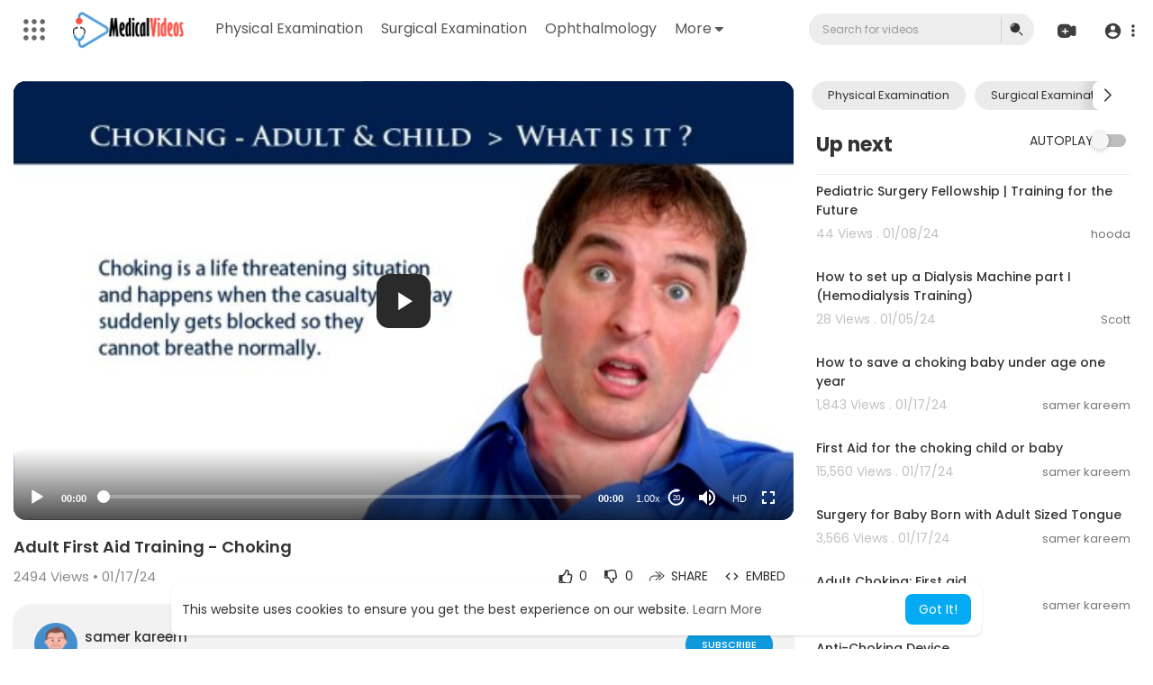

--- FILE ---
content_type: text/html; charset=UTF-8
request_url: https://www.medicalvideos.com/watch/adult-first-aid-training-choking_d967ccc167929e2ee94a.html
body_size: 45412
content:
<!DOCTYPE html>
<html id="html" lang="en">
   <head>
      <meta charset="UTF-8">
      <title>Adult First Aid Training - Choking</title>
      <meta name="title" content="Adult First Aid Training - Choking">
      <meta name="description" content="">
      <meta name="keywords" content="first,, aid,, cpr,, basic,, life,, support,, training,, dvd,, refresher,, emergency,, hse,, approved,, at,, work,, recovery,, position">
      <meta name="viewport" content="width=device-width, initial-scale=1, maximum-scale=1">
            <meta property="fb:app_id" content="1643990952546825" />
      <meta name="format-detection" content="telephone=no" />
      <meta name="apple-mobile-web-app-capable" content="yes" />
                      <link rel="canonical" href="https://www.medicalvideos.com/watch/adult-first-aid-training-choking_d967ccc167929e2ee94a.html"/>
            <!-- Twitter Card data -->
<meta name="twitter:card" content="summary">
<meta name="twitter:site" content="@publisher_handle">
<meta name="twitter:title" content="Adult First Aid Training - Choking">
<meta name="twitter:description" content="">
<meta name="twitter:creator" content="@author_handle">
<meta name="twitter:image" content="https://www.medicalvideos.com/upload/photos/2022/tmb/13185/default.jpg">

<!-- Open Graph data -->
<meta property="og:title" content="Adult First Aid Training - Choking" />
<meta property="og:type" content="article" />
<meta property="og:url" content="https://www.medicalvideos.com/watch/adult-first-aid-training-choking_d967ccc167929e2ee94a.html" />
<meta property="og:image" content="https://www.medicalvideos.com/upload/photos/2022/tmb/13185/default.jpg" />
<meta property="og:description" content="" /> 
<meta name="thumbnail" content="https://www.medicalvideos.com/upload/photos/2022/tmb/13185/default.jpg" />
<script type="application/ld+json">
{
    "@context": "https://schema.org",
    "@type": "MusicGroup",
    "image": [
        "https://www.medicalvideos.com/upload/photos/2022/tmb/13185/default.jpg"
    ],
    "name": "Adult First Aid Training - Choking",
    "subjectOf": {
        "@type": "VideoObject",
        "description": "",
        "duration": "P56Y39D",
        "name": "Adult First Aid Training - Choking",
        "thumbnailUrl": "https://www.medicalvideos.com/upload/photos/2022/tmb/13185/default.jpg",
        "uploadDate": "2024-01-17T05:32:08+00:00"
    }
}
</script>
<link rel="alternate" href="https://www.medicalvideos.com?lang=english" hreflang="en" /><link rel="alternate" href="https://www.medicalvideos.com?lang=arabic" hreflang="ar" /><link rel="alternate" href="https://www.medicalvideos.com?lang=dutch" hreflang="nl" /><link rel="alternate" href="https://www.medicalvideos.com?lang=french" hreflang="fr" /><link rel="alternate" href="https://www.medicalvideos.com?lang=german" hreflang="de" /><link rel="alternate" href="https://www.medicalvideos.com?lang=russian" hreflang="ru" /><link rel="alternate" href="https://www.medicalvideos.com?lang=spanish" hreflang="es" /><link rel="alternate" href="https://www.medicalvideos.com?lang=turkish" hreflang="tr" /><link rel="alternate" href="https://www.medicalvideos.com?lang=hindi" hreflang="hi" /><link rel="alternate" href="https://www.medicalvideos.com?lang=chinese" hreflang="zh" /><link rel="alternate" href="https://www.medicalvideos.com?lang=urdu" hreflang="ur" /><link rel="alternate" href="https://www.medicalvideos.com?lang=indonesian" hreflang="id" /><link rel="alternate" href="https://www.medicalvideos.com?lang=croatian" hreflang="sh" /><link rel="alternate" href="https://www.medicalvideos.com?lang=hebrew" hreflang="he" /><link rel="alternate" href="https://www.medicalvideos.com?lang=bengali" hreflang="bn" /><link rel="alternate" href="https://www.medicalvideos.com?lang=japanese" hreflang="ja" /><link rel="alternate" href="https://www.medicalvideos.com?lang=portuguese" hreflang="pt" /><link rel="alternate" href="https://www.medicalvideos.com?lang=italian" hreflang="it" /><link rel="alternate" href="https://www.medicalvideos.com?lang=persian" hreflang="fa" /><link rel="alternate" href="https://www.medicalvideos.com?lang=swedish" hreflang="sv" /><link rel="alternate" href="https://www.medicalvideos.com?lang=vietnamese" hreflang="vi" /><link rel="alternate" href="https://www.medicalvideos.com?lang=danish" hreflang="da" /><link rel="alternate" href="https://www.medicalvideos.com?lang=filipino" hreflang="fil" />
      <link rel="shortcut icon" type="image/png" href="https://www.medicalvideos.com/themes/default/img/icon.png"/>
      <link rel="stylesheet" href="https://www.medicalvideos.com/themes/default/css/jquery-ui.min.css?version=3.0.1">
      <link rel="stylesheet" href="https://www.medicalvideos.com/themes/default/css/jquery.tagit.css?version=3.0.1">
      <link rel="stylesheet" href="https://www.medicalvideos.com/themes/default/css/font-awesome-4.7.0/css/font-awesome.min.css?version=3.0.1">
      <link rel="stylesheet" href="https://www.medicalvideos.com/themes/default/css/twemoji-awesome.css?version=3.0.1">
      <link rel="stylesheet" href="https://www.medicalvideos.com/themes/default/css/bootstrap-glyphicons.css?version=3.0.1">
      <link rel="stylesheet" href="https://www.medicalvideos.com/themes/default/css/bootstrap.min.css?version=3.0.1">
      <link rel="stylesheet" href="https://www.medicalvideos.com/themes/default/js/lib/sweetalert2/dist/sweetalert2.min.css?version=3.0.1">
      <link rel="stylesheet" href="https://www.medicalvideos.com/themes/default/js/lib/notifIt/notifIt/css/notifIt.min.css?version=3.0.1">
      <link rel="stylesheet" href="https://www.medicalvideos.com/themes/default/css/style.css?version=3.0.1" id="style-css">
            <link rel="stylesheet" href="https://www.medicalvideos.com/themes/default/css/custom.style.css?version=3.0.1">
      <link href="https://www.medicalvideos.com/themes/default/css/material.css?version=3.0.1" rel="stylesheet" type="text/css">
      <link href="https://www.medicalvideos.com/themes/default/css/roboto.css?version=3.0.1" rel="stylesheet">
      <script src="https://www.medicalvideos.com/themes/default/js/jquery-3.min.js?version=3.0.1"></script>
      <script src="https://www.medicalvideos.com/themes/default/js/jquery-ui.min.js?version=3.0.1"></script>
      <script type="text/javascript" src="https://www.medicalvideos.com/themes/default/js/jquery.form.min.js?version=3.0.1"></script>
      <script type="text/javascript" src="https://www.medicalvideos.com/themes/default/js/tag-it.min.js?version=3.0.1"></script>
            <link rel="stylesheet" href="https://www.medicalvideos.com/themes/default/player/css/mediaelementplayer.min.css?version=3.0.1" />
      <script src="https://www.medicalvideos.com/themes/default/player/js/mediaelement-and-player.min.js?version=3.0.1"></script>
      <script src="https://www.medicalvideos.com/themes/default/js/lib/sweetalert2/dist/sweetalert2.js?version=3.0.1"></script>
      <script src="https://www.medicalvideos.com/themes/default/js/lib/notifIt/notifIt/js/notifIt.min.js?version=3.0.1"></script>
      <link href="https://www.medicalvideos.com/themes/default/css/bootstrap-toggle.min.css?version=3.0.1" rel="stylesheet">
      <link rel="stylesheet" href="https://www.medicalvideos.com/themes/default/css/bootstrap-select.min.css?version=3.0.1">
      <script src="https://www.medicalvideos.com/themes/default/js/bootstrap-select.min.js?version=3.0.1"></script>
      <link rel="stylesheet" href="https://www.medicalvideos.com/themes/default/css/owl.carousel.min.css?version=3.0.1">
      <script src="https://www.medicalvideos.com/themes/default/js/owl.carousel.min.js?version=3.0.1"></script>
            <script src="https://www.medicalvideos.com/themes/default/player/plugins/speed/speed.min.js?version=3.0.1"></script>
      <link rel="stylesheet" href="https://www.medicalvideos.com/themes/default/player/plugins/speed/speed.min.css?version=3.0.1" />
      <script src="https://www.medicalvideos.com/themes/default/player/plugins/speed/speed-i18n.js?version=3.0.1"></script>
      <script src="https://www.medicalvideos.com/themes/default/player/plugins/jump/jump-forward.min.js?version=3.0.1"></script>
      <link rel="stylesheet" href="https://www.medicalvideos.com/themes/default/player/plugins/jump/jump-forward.min.css?version=3.0.1" />
      <script src="https://www.medicalvideos.com/themes/default/player/plugins/ads/ads.min.js?version=3.0.1"></script>
      <link rel="stylesheet" href="https://www.medicalvideos.com/themes/default/player/plugins/ads/ads.min.css?version=3.0.1" />
      <script src="https://www.medicalvideos.com/themes/default/player/plugins/ads/ads-i18n.js?version=3.0.1"></script>
      <script src="https://www.medicalvideos.com/themes/default/player/plugins/vast/ads-vast-vpaid.js?version=3.0.1"></script>
      <script src="https://www.medicalvideos.com/themes/default/player/plugins/quality/quality.min.js?version=3.0.1"></script>
      <link rel="stylesheet" href="https://www.medicalvideos.com/themes/default/player/plugins/quality/quality.min.css?version=3.0.1" />
      <script src="https://www.medicalvideos.com/themes/default/js/facebook.min.js?version=3.0.1"></script>
      <script src="https://www.medicalvideos.com/themes/default/js/Fingerprintjs2/fingerprint2.js?version=3.0.1"></script>
      <script src="https://www.medicalvideos.com/themes/default/js/emoji/emojionearea/dist/emojionearea.js?version=3.0.1"></script>
      <link rel="stylesheet" type="text/css" href="https://www.medicalvideos.com/themes/default/js/emoji/emojionearea/dist/emojionearea.min.css?version=3.0.1"/>
      <link rel="stylesheet" href="https://www.medicalvideos.com/themes/default/css/bootstrap-colorpicker.min.css?version=3.0.1" />
      <script src="https://www.medicalvideos.com/themes/default/js/bootstrap-colorpicker.min.js?version=3.0.1"></script>
      <script src="https://www.medicalvideos.com/themes/default/js/v1.js?version=3.0.1"></script>
                  <script src="https://cdnjs.cloudflare.com/ajax/libs/socket.io/2.0.4/socket.io.js?version=3.0.1"></script>
      <!-- Google tag (gtag.js) -->
<script async src="https://www.googletagmanager.com/gtag/js?id=UA-468262-6"></script>
<script>
  window.dataLayer = window.dataLayer || [];
  function gtag(){dataLayer.push(arguments);}
  gtag('js', new Date());

  gtag('config', 'UA-468262-6');
</script>
            <link rel="stylesheet" href="https://www.medicalvideos.com/themes/default/css/swiper-bundle.min.css?version=3.0.1" />
      <script src="https://www.medicalvideos.com/themes/default/js/swiper-bundle.min.js?version=3.0.1"></script>
      <script src="https://www.medicalvideos.com/themes/default/js/plupload.full.min.js?version=3.0.1"></script>
      <script>
         function RunLiveAgora(channelName,DIV_ID,token) {
           var agoraAppId = '';
           var token = token;

           var client = AgoraRTC.createClient({mode: 'live', codec: 'vp8'});
           client.init(agoraAppId, function () {


               client.setClientRole('audience', function() {
             }, function(e) {
             });

             client.join(token, channelName, 0, function(uid) {
             }, function(err) {
             });
             }, function (err) {
             });

             client.on('stream-added', function (evt) {
             var stream = evt.stream;
             var streamId = stream.getId();

             client.subscribe(stream, function (err) {
             });
           });
           client.on('stream-subscribed', function (evt) {
             var video_id = $('#video-id').val();
            if (!video_id) {
               return false;
            }
             $('#'+DIV_ID).html('<div class="wow_liv_counter"><span id="live_word_'+video_id+'">Live</span> <span id="live_count_'+video_id+'"> 0</span></div><div id="live_post_comments_'+video_id+'" class="wow_liv_comments_feed user-comments"></div>');
             var remoteStream = evt.stream;
             remoteStream.play(DIV_ID);
             $('#player_'+remoteStream.getId()).find('video').css('position', 'relative');
           });
         }
                      var site_url = 'https://www.medicalvideos.com';
           function PT_Ajax_Requests_File() {
             return site_url + '/';
           }
           function PT_Page_Loading_File() {
             return site_url + '/page_loading.php';
           }
           function OpenShareWindow(url, windowName) {
              newwindow = window.open(url, windowName, 'height=600,width=800');
              if (window.focus) {
                 newwindow.focus();
              }
              return false;
           }
           function getCookie(name) {
             var value = "; " + document.cookie;
             var parts = value.split("; " + name + "=");
             if (parts.length == 2) return parts.pop().split(";").shift();
           }
      </script>
      <script src="https://www.medicalvideos.com/themes/default/js/header.js?version=3.0.1"></script>
            <script src="https://imasdk.googleapis.com/js/sdkloader/ima3.js?version=3.0.1" type="text/javascript"></script>
               </head>
   <script type="text/javascript">
        window.UpdateChatU = 0;
        $(document).on('click', 'a[data-load]', function(event) {
            if ($('#live_post_id').length > 0) {
                    DeleteLive();
                    window.location = $(this).attr('href');
                    return false;
              }
              $('#bar_loading').show();
                event.preventDefault();
                var url = $(this).attr('data-load');
                if ($('video').length > 0) {
                  $('video')[0].pause();
                }
                $.ajax({
                  url: PT_Page_Loading_File()+url,
                  type: 'GET',
                  dataType: 'html'
                })
                .done(function(data_html) {
                  if ($(data_html).filter('#json-data').length > 0) {
                      if (typeof(ads_) != 'undefined') {
                        clearInterval(ads_);
                      }

                      data = JSON.parse($(data_html).filter('#json-data').val());

                      (data.page == 'register' ||
                      data.page == 'login' ||
                      data.page == 'shorts' ||
                      data.page == 'latest' ||
                      data.page == 'top' ||
                      data.page == 'trending' ||
                      data.page == 'stock' ||
                      data.page == 'upload-video' ||
                      data.page == 'import-video' ||
                      data.page == 'messages') ? $('#header_ad_').addClass('hidden') : $('#header_ad_').removeClass('hidden');

                      (data.page == 'home') ? $('#home_menu_').addClass('active') : $('#home_menu_').removeClass('active');
                      (data.page == 'history') ? $('#history_menu_').addClass('active') : $('#history_menu_').removeClass('active');
                      (data.page == 'articles') ? $('#articles_menu_').addClass('active') : $('#articles_menu_').removeClass('active');
                      (data.page == 'latest') ? $('#latest_menu_').addClass('active') : $('#latest_menu_').removeClass('active');
                      (data.page == 'trending') ? $('#trending_menu_').addClass('active') : $('#trending_menu_').removeClass('active');
                      (data.page == 'paid-videos') ? $('#paid_videos_').addClass('active') : $('#paid_videos_').removeClass('active');
                      (data.page == 'top') ? $('#top_menu_').addClass('active') : $('#top_menu_').removeClass('active');
                      (data.page == 'movies') ? $('#movies_menu_').addClass('active') : $('#movies_menu_').removeClass('active');
                      (data.page == 'popular_channels') ? $('#popular_channels_menu_').addClass('active') : $('#popular_channels_menu_').removeClass('active');
                      (data.page == 'stock') ? $('#stock_menu_').addClass('active') : $('#stock_menu_').removeClass('active');
                      (data.page == 'shorts') ? $('#shorts_menu_').addClass('active') : $('#shorts_menu_').removeClass('active');


                      window.history.pushState({state:'new'},'', data.url);
                      $('#container_content').html(data_html);
                      $('meta[name=title]').attr('content', data.title);
                      $('meta[name=description]').attr('content', data.description);
                      $('meta[name=keywords]').attr('content', data.keyword);
                      $('title').text(data.title);
                      var main_container_class = 'main-content ';
                      (data.page != 'login') ? main_container_class += ' container ' : main_container_class += ' welcome-page ';
                      if (data.is_movie == true) {
                        $('.toggle-mode').hide();
                        $('.logo-img img').attr('src', 'https://www.medicalvideos.com/themes/default/img/logo-light.png?cache=145');
                        (data.page == 'watch') ? main_container_class += ' movies-container ' : main_container_class += ' ';
                      }
                      else{
                        if ($('#toggle-mode').prop( "checked" ) === true) {
                          $('.logo-img img').attr('src', 'https://www.medicalvideos.com/themes/default/img/logo-light.png?cache=145');
                        }
                        else{
                          $('.logo-img img').attr('src', 'https://www.medicalvideos.com/themes/default/img/logo.png?cache=145');
                        }
                        $('.toggle-mode').show();
                        (data.page == 'watch') ? main_container_class += ' watch-container ' : main_container_class += ' ';
                      }

                      (data.page == 'movie') ? main_container_class += ' movies-container ' : main_container_class += ' ';
                            (data.page == 'go_pro') ? main_container_class += ' p-relative ' : main_container_class += ' ';
                      (data.page == 'home') ? main_container_class += ' home-container ' : main_container_class += ' ';
                      $('#main-container').attr('class',main_container_class);

                      (data.page == 'watch') ? $('#header_change_2').attr('class','container watch-container') : $('#header_change_2').attr('class','container');
                      (data.page == 'watch') ? $('#header_change_3').attr('class','container watch-container') : $('#header_change_3').attr('class','container');
                    }
                    else{
                      window.location.href = site_url+'/login';
                    }
                })
                .fail(function() {
                  if (typeof(getCookie('user_id')) == 'undefined') {
                    window.location.href = site_url+'/login';
                  }
                  else{
                    window.location.href = site_url+'/404';
                  }
                })
                .always(function() {
                  window.scrollTo(0,0);
                  $('#bar_loading').delay(300).fadeOut(300);
                  $(".video-player").hover(
                      function(e){
                        $('.watermark').css('display', 'block');
                       },
                      function(e){
                        setTimeout(function () {
                          if ($('.video-player:hover').length == 0) {
                            $('.watermark').css('display', 'none');
                          }
                        }, 1000);
                       }
                  );
                });

        });
      function load_more_sub() {
        var id = $('.subscribers_').last().attr('data_subscriber_id');
        var user_id = '{{ME id}}';
        $.post(PT_Ajax_Requests_File()+'aj/user/get_more_subscribers_', {id: id,user_id:user_id}, function(data, textStatus, xhr) {
          if (data.status == 200) {
            if (data.html != '') {
              $('.user_subscribers_').append(data.html);
            }
            else{
              $('#user_subscribers__load').html("<svg xmlns='http://www.w3.org/2000/svg' viewBox='0 0 24 24'><path fill='currentColor' d='M12,2A10,10 0 0,0 2,12A10,10 0 0,0 12,22A10,10 0 0,0 22,12A10,10 0 0,0 12,2M17,13H7V11H17V13Z' /></svg> No more subscriptions");
            }

          }

        });
      }
   </script>
   <body itemscope itemtype="http://schema.org/Organization" id="pt-body" class=" ">
            <div id="pop_up_18" class="modal matdialog et_plus" data-backdrop="static" data-keyboard="false">
         <div class="modal-dialog">
            <div class="modal-content">
               <div class="modal-body">
                  <svg xmlns="http://www.w3.org/2000/svg" xmlns:xlink="http://www.w3.org/1999/xlink" viewBox="0 0 328.863 328.863" height="120" width="120" xml:space="preserve">
                     <g id="_x34_4-18Plus_movie">
                        <g>
                           <path fill="currentColor" d="M104.032,220.434V131.15H83.392V108.27h49.121v112.164H104.032z"/>
                        </g>
                        <g>
                           <path fill="currentColor" d="M239.552,137.23c0,9.76-5.28,18.4-14.08,23.201c12.319,5.119,20,15.84,20,28.32c0,20.16-17.921,32.961-45.921,32.961 c-28.001,0-45.921-12.641-45.921-32.48c0-12.801,8.32-23.682,21.28-28.801c-9.44-5.281-15.52-14.24-15.52-24 c0-17.922,15.681-29.281,40.001-29.281C224.031,107.15,239.552,118.83,239.552,137.23z M180.51,186.352 c0,9.441,6.721,14.721,19.041,14.721c12.32,0,19.2-5.119,19.2-14.721c0-9.279-6.88-14.561-19.2-14.561 C187.23,171.791,180.51,177.072,180.51,186.352z M183.391,138.83c0,8.002,5.76,12.48,16.16,12.48c10.4,0,16.16-4.479,16.16-12.48 c0-8.318-5.76-12.959-16.16-12.959C189.15,125.871,183.391,130.512,183.391,138.83z"/>
                        </g>
                        <g>
                           <path fill="currentColor" d="M292.864,120.932c4.735,13.975,7.137,28.592,7.137,43.5c0,74.752-60.816,135.568-135.569,135.568 S28.862,239.184,28.862,164.432c0-74.754,60.816-135.568,135.569-135.568c14.91,0,29.527,2.4,43.5,7.137V5.832 C193.817,1.963,179.24,0,164.432,0C73.765,0,0.001,73.764,0.001,164.432s73.764,164.432,164.431,164.432 S328.862,255.1,328.862,164.432c0-14.807-1.962-29.385-5.831-43.5H292.864z"/>
                        </g>
                        <g>
                           <polygon fill="currentColor" points="284.659,44.111 284.659,12.582 261.987,12.582 261.987,44.111 230.647,44.111 230.647,66.781 261.987,66.781 261.987,98.309 284.659,98.309 284.659,66.781 316.186,66.781 316.186,44.111 "/>
                        </g>
                     </g>
                  </svg>

               </div>
               <div class="modal-footer">
                  <button class="btn btn-success matbtn" id="pop_up_18_yes">Yes</button>
                  <button class="btn matbtn" id="pop_up_18_no">No</button>
               </div>
            </div>
         </div>
      </div>
      <a href="" id="link_redirect_to_page"  data-load=""></a>
      <div id="bar_loading"></div>
            <input type="hidden" class="main_session" value="541e1ca1ba795f8e006cdb4392dae898e5678fda">
            <header>
         <nav class="navbar navbar-findcond navbar-fixed-top header-layout">
	<div class="pt_main_hdr" id="header_change">
		<div class="navbar-header">
							   <div class="yp_slide_menu">
					   <span id="open_slide" title="Expand" data-toggle="tooltip" data-placement="bottom" onclick="SlideSetCookie('open_slide','yes',1);">
						   <svg xmlns="http://www.w3.org/2000/svg" width="24px" height="24px" viewBox="0 0 276.167 276.167"> <g fill="currentColor"><path d="M33.144,2.471C15.336,2.471,0.85,16.958,0.85,34.765s14.48,32.293,32.294,32.293s32.294-14.486,32.294-32.293 S50.951,2.471,33.144,2.471z"/> <path d="M137.663,2.471c-17.807,0-32.294,14.487-32.294,32.294s14.487,32.293,32.294,32.293c17.808,0,32.297-14.486,32.297-32.293 S155.477,2.471,137.663,2.471z"/> <path d="M243.873,67.059c17.804,0,32.294-14.486,32.294-32.293S261.689,2.471,243.873,2.471s-32.294,14.487-32.294,32.294 S226.068,67.059,243.873,67.059z"/> <path d="M32.3,170.539c17.807,0,32.297-14.483,32.297-32.293c0-17.811-14.49-32.297-32.297-32.297S0,120.436,0,138.246 C0,156.056,14.493,170.539,32.3,170.539z"/> <path d="M136.819,170.539c17.804,0,32.294-14.483,32.294-32.293c0-17.811-14.478-32.297-32.294-32.297 c-17.813,0-32.294,14.486-32.294,32.297C104.525,156.056,119.012,170.539,136.819,170.539z"/> <path d="M243.038,170.539c17.811,0,32.294-14.483,32.294-32.293c0-17.811-14.483-32.297-32.294-32.297 s-32.306,14.486-32.306,32.297C210.732,156.056,225.222,170.539,243.038,170.539z"/> <path d="M33.039,209.108c-17.807,0-32.3,14.483-32.3,32.294c0,17.804,14.493,32.293,32.3,32.293s32.293-14.482,32.293-32.293 S50.846,209.108,33.039,209.108z"/> <path d="M137.564,209.108c-17.808,0-32.3,14.483-32.3,32.294c0,17.804,14.487,32.293,32.3,32.293 c17.804,0,32.293-14.482,32.293-32.293S155.368,209.108,137.564,209.108z"/> <path d="M243.771,209.108c-17.804,0-32.294,14.483-32.294,32.294c0,17.804,14.49,32.293,32.294,32.293 c17.811,0,32.294-14.482,32.294-32.293S261.575,209.108,243.771,209.108z"/> </g></svg>
					   </span>

				   </div>
				   <div class="mobile">
				   	<a class="navbar-brand logo-img" href="https://www.medicalvideos.com/" itemprop="url">
															<img itemprop="logo" src="https://www.medicalvideos.com/themes/default/img/logo.png?cache=145" alt="Medical Videos -  Watch Free Medical and Surgery Videos">
													</a>
				   </div>
			   						
						<ul class="nav navbar-nav sec_lay_hdr custom_text_link">

									<li class="pt_hide-from-mobile">
						<a href="https://www.medicalvideos.com/videos/category/10" data-load="?link1=videos&page=category&id=10">
							Physical Examination					    </a>
					</li>
									<li class="pt_hide-from-mobile">
						<a href="https://www.medicalvideos.com/videos/category/11" data-load="?link1=videos&page=category&id=11">
							Surgical Examination					    </a>
					</li>
									<li class="pt_hide-from-mobile">
						<a href="https://www.medicalvideos.com/videos/category/12" data-load="?link1=videos&page=category&id=12">
							Ophthalmology					    </a>
					</li>
				
				<li class="dropdown profile-nav pt_hide-from-mobile">
					<a href="javascript:void(0);" class="dropdown-toggle flex_home_arrow" data-toggle="dropdown" aria-expanded="false">
						More
						<svg width="10" height="6" viewBox="0 0 10 6" fill="none" xmlns="http://www.w3.org/2000/svg">
								<path d="M9.27957 0.904663H1.38557C1.24344 0.904743 1.10453 0.947003 0.986437 1.02609C0.868345 1.10518 0.776382 1.21754 0.722196 1.34893C0.66801 1.48033 0.65404 1.62485 0.682055 1.76419C0.71007 1.90353 0.77881 2.03142 0.879567 2.13166L4.33257 5.58466C4.59882 5.8506 4.95975 5.99998 5.33607 5.99998C5.71238 5.99998 6.07331 5.8506 6.33957 5.58466L7.65257 4.27166L9.79257 2.13166C9.89229 2.03044 9.95987 1.90202 9.98684 1.76251C10.0138 1.623 9.99896 1.47864 9.94415 1.34755C9.88934 1.21645 9.79702 1.10448 9.67878 1.02568C9.56054 0.946888 9.42166 0.904785 9.27957 0.904663Z" fill="currentColor"/>
							</svg>
				    </a>
				    <ul class="dropdown-menu ani-acc-menu custom_menu_login_usss">
				    										<li class="">
										<a href="https://www.medicalvideos.com/videos/category/1013" data-load="?link1=videos&page=category&id=1013">
											Clinical Skills										</a>
									</li>
																	<li class="">
										<a href="https://www.medicalvideos.com/videos/category/1014" data-load="?link1=videos&page=category&id=1014">
											Orthopedics										</a>
									</li>
																	<li class="">
										<a href="https://www.medicalvideos.com/videos/category/1015" data-load="?link1=videos&page=category&id=1015">
											Surgery Videos										</a>
									</li>
																	<li class="">
										<a href="https://www.medicalvideos.com/videos/category/1016" data-load="?link1=videos&page=category&id=1016">
											Laparoscopy										</a>
									</li>
																	<li class="">
										<a href="https://www.medicalvideos.com/videos/category/1017" data-load="?link1=videos&page=category&id=1017">
											Pediatrics										</a>
									</li>
																	<li class="">
										<a href="https://www.medicalvideos.com/videos/category/1018" data-load="?link1=videos&page=category&id=1018">
											Funny Videos										</a>
									</li>
																	<li class="">
										<a href="https://www.medicalvideos.com/videos/category/1019" data-load="?link1=videos&page=category&id=1019">
											Cardiothoracic Surgery										</a>
									</li>
																	<li class="">
										<a href="https://www.medicalvideos.com/videos/category/1020" data-load="?link1=videos&page=category&id=1020">
											Nursing Videos										</a>
									</li>
																	<li class="">
										<a href="https://www.medicalvideos.com/videos/category/1021" data-load="?link1=videos&page=category&id=1021">
											Plastic Surgery										</a>
									</li>
																	<li class="">
										<a href="https://www.medicalvideos.com/videos/category/1022" data-load="?link1=videos&page=category&id=1022">
											Otorhinolaryngology										</a>
									</li>
																	<li class="">
										<a href="https://www.medicalvideos.com/videos/category/1023" data-load="?link1=videos&page=category&id=1023">
											Histology and Histopathology										</a>
									</li>
																	<li class="">
										<a href="https://www.medicalvideos.com/videos/category/1024" data-load="?link1=videos&page=category&id=1024">
											Neurosurgery										</a>
									</li>
																	<li class="">
										<a href="https://www.medicalvideos.com/videos/category/1025" data-load="?link1=videos&page=category&id=1025">
											Dermatology										</a>
									</li>
																	<li class="">
										<a href="https://www.medicalvideos.com/videos/category/1026" data-load="?link1=videos&page=category&id=1026">
											Pediatric Surgery										</a>
									</li>
																	<li class="">
										<a href="https://www.medicalvideos.com/videos/category/1027" data-load="?link1=videos&page=category&id=1027">
											Urology										</a>
									</li>
																	<li class="">
										<a href="https://www.medicalvideos.com/videos/category/1028" data-load="?link1=videos&page=category&id=1028">
											Dentistry										</a>
									</li>
																	<li class="">
										<a href="https://www.medicalvideos.com/videos/category/1029" data-load="?link1=videos&page=category&id=1029">
											Oncology and Cancers										</a>
									</li>
																	<li class="">
										<a href="https://www.medicalvideos.com/videos/category/1030" data-load="?link1=videos&page=category&id=1030">
											Anatomy Videos										</a>
									</li>
																	<li class="">
										<a href="https://www.medicalvideos.com/videos/category/1031" data-load="?link1=videos&page=category&id=1031">
											Health and Fitness										</a>
									</li>
																	<li class="">
										<a href="https://www.medicalvideos.com/videos/category/1032" data-load="?link1=videos&page=category&id=1032">
											Radiology										</a>
									</li>
																	<li class="">
										<a href="https://www.medicalvideos.com/videos/category/1033" data-load="?link1=videos&page=category&id=1033">
											Anaesthesia										</a>
									</li>
																	<li class="">
										<a href="https://www.medicalvideos.com/videos/category/1034" data-load="?link1=videos&page=category&id=1034">
											Physical Therapy										</a>
									</li>
																	<li class="">
										<a href="https://www.medicalvideos.com/videos/category/1035" data-load="?link1=videos&page=category&id=1035">
											Pharmacology										</a>
									</li>
																	<li class="">
										<a href="https://www.medicalvideos.com/videos/category/1036" data-load="?link1=videos&page=category&id=1036">
											Interventional Radiology										</a>
									</li>
																	<li class="">
										<a href="https://www.medicalvideos.com/videos/category/1037" data-load="?link1=videos&page=category&id=1037">
											Cardiology										</a>
									</li>
																	<li class="">
										<a href="https://www.medicalvideos.com/videos/category/1038" data-load="?link1=videos&page=category&id=1038">
											Endocrinology										</a>
									</li>
																	<li class="">
										<a href="https://www.medicalvideos.com/videos/category/1039" data-load="?link1=videos&page=category&id=1039">
											Gynecology										</a>
									</li>
																	<li class="">
										<a href="https://www.medicalvideos.com/videos/category/1040" data-load="?link1=videos&page=category&id=1040">
											Emergency Medicine										</a>
									</li>
																	<li class="">
										<a href="https://www.medicalvideos.com/videos/category/1041" data-load="?link1=videos&page=category&id=1041">
											Psychiatry and Psychology										</a>
									</li>
																	<li class="">
										<a href="https://www.medicalvideos.com/videos/category/1042" data-load="?link1=videos&page=category&id=1042">
											Childbirth Videos										</a>
									</li>
																	<li class="">
										<a href="https://www.medicalvideos.com/videos/category/1043" data-load="?link1=videos&page=category&id=1043">
											General Medical Videos										</a>
									</li>
																	<li class="">
										<a href="https://www.medicalvideos.com/videos/category/1044" data-load="?link1=videos&page=category&id=1044">
											Nephrology										</a>
									</li>
																	<li class="">
										<a href="https://www.medicalvideos.com/videos/category/1045" data-load="?link1=videos&page=category&id=1045">
											Physiology										</a>
									</li>
																	<li class="">
										<a href="https://www.medicalvideos.com/videos/category/1046" data-load="?link1=videos&page=category&id=1046">
											Diet and Food Health										</a>
									</li>
																	<li class="">
										<a href="https://www.medicalvideos.com/videos/category/1047" data-load="?link1=videos&page=category&id=1047">
											Diabetes Mellitus										</a>
									</li>
																	<li class="">
										<a href="https://www.medicalvideos.com/videos/category/1048" data-load="?link1=videos&page=category&id=1048">
											Neurology										</a>
									</li>
																	<li class="">
										<a href="https://www.medicalvideos.com/videos/category/1049" data-load="?link1=videos&page=category&id=1049">
											Women Health										</a>
									</li>
																	<li class="">
										<a href="https://www.medicalvideos.com/videos/category/1050" data-load="?link1=videos&page=category&id=1050">
											Osteoporosis										</a>
									</li>
																	<li class="">
										<a href="https://www.medicalvideos.com/videos/category/1051" data-load="?link1=videos&page=category&id=1051">
											Gastroenterology										</a>
									</li>
																	<li class="">
										<a href="https://www.medicalvideos.com/videos/category/1052" data-load="?link1=videos&page=category&id=1052">
											Pulmonology										</a>
									</li>
																	<li class="">
										<a href="https://www.medicalvideos.com/videos/category/1053" data-load="?link1=videos&page=category&id=1053">
											Hematology										</a>
									</li>
																	<li class="">
										<a href="https://www.medicalvideos.com/videos/category/1054" data-load="?link1=videos&page=category&id=1054">
											Rheumatology										</a>
									</li>
																	<li class="">
										<a href="https://www.medicalvideos.com/videos/category/1055" data-load="?link1=videos&page=category&id=1055">
											Toxicology										</a>
									</li>
																	<li class="">
										<a href="https://www.medicalvideos.com/videos/category/1056" data-load="?link1=videos&page=category&id=1056">
											Nuclear Medicine										</a>
									</li>
																	<li class="">
										<a href="https://www.medicalvideos.com/videos/category/1057" data-load="?link1=videos&page=category&id=1057">
											Infectious Diseases										</a>
									</li>
																	<li class="">
										<a href="https://www.medicalvideos.com/videos/category/1058" data-load="?link1=videos&page=category&id=1058">
											Vascular Disease										</a>
									</li>
																	<li class="">
										<a href="https://www.medicalvideos.com/videos/category/1059" data-load="?link1=videos&page=category&id=1059">
											Reproductive Health										</a>
									</li>
																	<li class="">
										<a href="https://www.medicalvideos.com/videos/category/1060" data-load="?link1=videos&page=category&id=1060">
											Burns and Wound Healing										</a>
									</li>
																	<li class="">
										<a href="https://www.medicalvideos.com/videos/category/other" data-load="?link1=videos&page=category&id=other">
											Other										</a>
									</li>
													</ul>
				</li>


				
				
				
				
															</ul>
						
			<form class="navbar-form navbar-left search-header" role="search" action="https://www.medicalvideos.com/search" method="GET">
                <div class="form-group">
                    <input type="text" class="form-control" id="search-bar" name="keyword" placeholder="Search for videos" autocomplete="off" value=""> 
                                        <span class="search_line">
                    </span>
					<svg  class="feather feather-search" onclick="javascript:$('.search-header input').focus();" xmlns="http://www.w3.org/2000/svg" width="24" height="24" viewBox="0 0 24 24">
					  <g id="Group_304" data-name="Group 304" transform="translate(941 2420)">
					    <g id="Search_1" data-name="Search 1" transform="translate(-939.756 -2417.756)">
					      <path id="Path_57" data-name="Path 57" d="M2,7.752A6.752,6.752,0,1,1,8.752,14.5,6.752,6.752,0,0,1,2,7.752ZM7.971,3.209a.563.563,0,0,1-.468.644A3.189,3.189,0,0,0,4.853,6.5a.563.563,0,0,1-1.112-.176A4.314,4.314,0,0,1,7.327,2.741.563.563,0,0,1,7.971,3.209Z" fill="currentColor" fill-rule="evenodd"/>
					      <path id="Path_58" data-name="Path 58" d="M18.47,17.47a.75.75,0,0,1,1.061,0l4,4A.75.75,0,1,1,22.47,22.53l-4-4A.75.75,0,0,1,18.47,17.47Z" transform="translate(-4.238 -4.238)" fill="currentColor"/>
					    </g>
					    <rect id="Rectangle_321" data-name="Rectangle 321" width="24" height="24" transform="translate(-941 -2420)" fill="none"/>
					  </g>
					</svg>
                </div>
                <div class="search-dropdown hidden"></div>
            </form>
			<!--<ul class="nav navbar-nav">
				<li class="dropdown hide-from-mobile" id="category_menu_">
				   <a href="#" class="dropdown-toggle" data-toggle="dropdown" role="button" aria-expanded="false">Categories <span class="caret"></span></a>
				   <ul class="dropdown-menu categories-drop-down" role="menu">
				    					    <li class="hide-from-mobile">
						   <a class="category" href="https://www.medicalvideos.com/videos/category/10" data-load="?link1=videos&page=category&id=10">Physical Examination</a>
						</li>
										    <li class="hide-from-mobile">
						   <a class="category" href="https://www.medicalvideos.com/videos/category/11" data-load="?link1=videos&page=category&id=11">Surgical Examination</a>
						</li>
										    <li class="hide-from-mobile">
						   <a class="category" href="https://www.medicalvideos.com/videos/category/12" data-load="?link1=videos&page=category&id=12">Ophthalmology</a>
						</li>
										    <li class="hide-from-mobile">
						   <a class="category" href="https://www.medicalvideos.com/videos/category/1013" data-load="?link1=videos&page=category&id=1013">Clinical Skills</a>
						</li>
										    <li class="hide-from-mobile">
						   <a class="category" href="https://www.medicalvideos.com/videos/category/1014" data-load="?link1=videos&page=category&id=1014">Orthopedics</a>
						</li>
										    <li class="hide-from-mobile">
						   <a class="category" href="https://www.medicalvideos.com/videos/category/1015" data-load="?link1=videos&page=category&id=1015">Surgery Videos</a>
						</li>
										    <li class="hide-from-mobile">
						   <a class="category" href="https://www.medicalvideos.com/videos/category/1016" data-load="?link1=videos&page=category&id=1016">Laparoscopy</a>
						</li>
										    <li class="hide-from-mobile">
						   <a class="category" href="https://www.medicalvideos.com/videos/category/1017" data-load="?link1=videos&page=category&id=1017">Pediatrics</a>
						</li>
										    <li class="hide-from-mobile">
						   <a class="category" href="https://www.medicalvideos.com/videos/category/1018" data-load="?link1=videos&page=category&id=1018">Funny Videos</a>
						</li>
										    <li class="hide-from-mobile">
						   <a class="category" href="https://www.medicalvideos.com/videos/category/1019" data-load="?link1=videos&page=category&id=1019">Cardiothoracic Surgery</a>
						</li>
										    <li class="hide-from-mobile">
						   <a class="category" href="https://www.medicalvideos.com/videos/category/1020" data-load="?link1=videos&page=category&id=1020">Nursing Videos</a>
						</li>
										    <li class="hide-from-mobile">
						   <a class="category" href="https://www.medicalvideos.com/videos/category/1021" data-load="?link1=videos&page=category&id=1021">Plastic Surgery</a>
						</li>
										    <li class="hide-from-mobile">
						   <a class="category" href="https://www.medicalvideos.com/videos/category/1022" data-load="?link1=videos&page=category&id=1022">Otorhinolaryngology</a>
						</li>
										    <li class="hide-from-mobile">
						   <a class="category" href="https://www.medicalvideos.com/videos/category/1023" data-load="?link1=videos&page=category&id=1023">Histology and Histopathology</a>
						</li>
										    <li class="hide-from-mobile">
						   <a class="category" href="https://www.medicalvideos.com/videos/category/1024" data-load="?link1=videos&page=category&id=1024">Neurosurgery</a>
						</li>
										    <li class="hide-from-mobile">
						   <a class="category" href="https://www.medicalvideos.com/videos/category/1025" data-load="?link1=videos&page=category&id=1025">Dermatology</a>
						</li>
										    <li class="hide-from-mobile">
						   <a class="category" href="https://www.medicalvideos.com/videos/category/1026" data-load="?link1=videos&page=category&id=1026">Pediatric Surgery</a>
						</li>
										    <li class="hide-from-mobile">
						   <a class="category" href="https://www.medicalvideos.com/videos/category/1027" data-load="?link1=videos&page=category&id=1027">Urology</a>
						</li>
										    <li class="hide-from-mobile">
						   <a class="category" href="https://www.medicalvideos.com/videos/category/1028" data-load="?link1=videos&page=category&id=1028">Dentistry</a>
						</li>
										    <li class="hide-from-mobile">
						   <a class="category" href="https://www.medicalvideos.com/videos/category/1029" data-load="?link1=videos&page=category&id=1029">Oncology and Cancers</a>
						</li>
										    <li class="hide-from-mobile">
						   <a class="category" href="https://www.medicalvideos.com/videos/category/1030" data-load="?link1=videos&page=category&id=1030">Anatomy Videos</a>
						</li>
										    <li class="hide-from-mobile">
						   <a class="category" href="https://www.medicalvideos.com/videos/category/1031" data-load="?link1=videos&page=category&id=1031">Health and Fitness</a>
						</li>
										    <li class="hide-from-mobile">
						   <a class="category" href="https://www.medicalvideos.com/videos/category/1032" data-load="?link1=videos&page=category&id=1032">Radiology</a>
						</li>
										    <li class="hide-from-mobile">
						   <a class="category" href="https://www.medicalvideos.com/videos/category/1033" data-load="?link1=videos&page=category&id=1033">Anaesthesia</a>
						</li>
										    <li class="hide-from-mobile">
						   <a class="category" href="https://www.medicalvideos.com/videos/category/1034" data-load="?link1=videos&page=category&id=1034">Physical Therapy</a>
						</li>
										    <li class="hide-from-mobile">
						   <a class="category" href="https://www.medicalvideos.com/videos/category/1035" data-load="?link1=videos&page=category&id=1035">Pharmacology</a>
						</li>
										    <li class="hide-from-mobile">
						   <a class="category" href="https://www.medicalvideos.com/videos/category/1036" data-load="?link1=videos&page=category&id=1036">Interventional Radiology</a>
						</li>
										    <li class="hide-from-mobile">
						   <a class="category" href="https://www.medicalvideos.com/videos/category/1037" data-load="?link1=videos&page=category&id=1037">Cardiology</a>
						</li>
										    <li class="hide-from-mobile">
						   <a class="category" href="https://www.medicalvideos.com/videos/category/1038" data-load="?link1=videos&page=category&id=1038">Endocrinology</a>
						</li>
										    <li class="hide-from-mobile">
						   <a class="category" href="https://www.medicalvideos.com/videos/category/1039" data-load="?link1=videos&page=category&id=1039">Gynecology</a>
						</li>
										    <li class="hide-from-mobile">
						   <a class="category" href="https://www.medicalvideos.com/videos/category/1040" data-load="?link1=videos&page=category&id=1040">Emergency Medicine</a>
						</li>
										    <li class="hide-from-mobile">
						   <a class="category" href="https://www.medicalvideos.com/videos/category/1041" data-load="?link1=videos&page=category&id=1041">Psychiatry and Psychology</a>
						</li>
										    <li class="hide-from-mobile">
						   <a class="category" href="https://www.medicalvideos.com/videos/category/1042" data-load="?link1=videos&page=category&id=1042">Childbirth Videos</a>
						</li>
										    <li class="hide-from-mobile">
						   <a class="category" href="https://www.medicalvideos.com/videos/category/1043" data-load="?link1=videos&page=category&id=1043">General Medical Videos</a>
						</li>
										    <li class="hide-from-mobile">
						   <a class="category" href="https://www.medicalvideos.com/videos/category/1044" data-load="?link1=videos&page=category&id=1044">Nephrology</a>
						</li>
										    <li class="hide-from-mobile">
						   <a class="category" href="https://www.medicalvideos.com/videos/category/1045" data-load="?link1=videos&page=category&id=1045">Physiology</a>
						</li>
										    <li class="hide-from-mobile">
						   <a class="category" href="https://www.medicalvideos.com/videos/category/1046" data-load="?link1=videos&page=category&id=1046">Diet and Food Health</a>
						</li>
										    <li class="hide-from-mobile">
						   <a class="category" href="https://www.medicalvideos.com/videos/category/1047" data-load="?link1=videos&page=category&id=1047">Diabetes Mellitus</a>
						</li>
										    <li class="hide-from-mobile">
						   <a class="category" href="https://www.medicalvideos.com/videos/category/1048" data-load="?link1=videos&page=category&id=1048">Neurology</a>
						</li>
										    <li class="hide-from-mobile">
						   <a class="category" href="https://www.medicalvideos.com/videos/category/1049" data-load="?link1=videos&page=category&id=1049">Women Health</a>
						</li>
										    <li class="hide-from-mobile">
						   <a class="category" href="https://www.medicalvideos.com/videos/category/1050" data-load="?link1=videos&page=category&id=1050">Osteoporosis</a>
						</li>
										    <li class="hide-from-mobile">
						   <a class="category" href="https://www.medicalvideos.com/videos/category/1051" data-load="?link1=videos&page=category&id=1051">Gastroenterology</a>
						</li>
										    <li class="hide-from-mobile">
						   <a class="category" href="https://www.medicalvideos.com/videos/category/1052" data-load="?link1=videos&page=category&id=1052">Pulmonology</a>
						</li>
										    <li class="hide-from-mobile">
						   <a class="category" href="https://www.medicalvideos.com/videos/category/1053" data-load="?link1=videos&page=category&id=1053">Hematology</a>
						</li>
										    <li class="hide-from-mobile">
						   <a class="category" href="https://www.medicalvideos.com/videos/category/1054" data-load="?link1=videos&page=category&id=1054">Rheumatology</a>
						</li>
										    <li class="hide-from-mobile">
						   <a class="category" href="https://www.medicalvideos.com/videos/category/1055" data-load="?link1=videos&page=category&id=1055">Toxicology</a>
						</li>
										    <li class="hide-from-mobile">
						   <a class="category" href="https://www.medicalvideos.com/videos/category/1056" data-load="?link1=videos&page=category&id=1056">Nuclear Medicine</a>
						</li>
										    <li class="hide-from-mobile">
						   <a class="category" href="https://www.medicalvideos.com/videos/category/1057" data-load="?link1=videos&page=category&id=1057">Infectious Diseases</a>
						</li>
										    <li class="hide-from-mobile">
						   <a class="category" href="https://www.medicalvideos.com/videos/category/1058" data-load="?link1=videos&page=category&id=1058">Vascular Disease</a>
						</li>
										    <li class="hide-from-mobile">
						   <a class="category" href="https://www.medicalvideos.com/videos/category/1059" data-load="?link1=videos&page=category&id=1059">Reproductive Health</a>
						</li>
										    <li class="hide-from-mobile">
						   <a class="category" href="https://www.medicalvideos.com/videos/category/1060" data-load="?link1=videos&page=category&id=1060">Burns and Wound Healing</a>
						</li>
										    <li class="hide-from-mobile">
						   <a class="category" href="https://www.medicalvideos.com/videos/category/other" data-load="?link1=videos&page=category&id=other">Other</a>
						</li>
									   </ul>
				</li>
			</ul>-->
		</div>
		<ul class="nav navbar-nav navbar-right">
			<li class="dropdown profile-nav hide_upload_mobi_link">
			<a href="javascript:void(0);" class="dropdown-toggle hdr_hover_btn" data-toggle="dropdown">
				<svg xmlns="http://www.w3.org/2000/svg" width="24" height="24" viewBox="0 0 24 24">
						  <g id="Group_305" data-name="Group 305" transform="translate(1264 2420)">
						    <g id="Group_276" data-name="Group 276">
						      <g id="Group_263" data-name="Group 263" transform="translate(-1264 -2417)">
						        <path id="Path_61" data-name="Path 61" d="M3.82,3.68l6,1-.5.5-.5,1.5h-5Z" fill="currentColor"/>
						        <path id="Path_62" data-name="Path 62" d="M8.716,0h.067c1.372,0,2.447,0,3.312.071A5.918,5.918,0,0,1,14.36.627,5.75,5.75,0,0,1,16.873,3.14q.075.147.138.3a23.41,23.41,0,0,1,2.9-1.134,2.771,2.771,0,0,1,2.347.2,2.771,2.771,0,0,1,1.123,2.07A24.431,24.431,0,0,1,23.5,7.8V9.7a24.43,24.43,0,0,1-.121,3.224,2.771,2.771,0,0,1-1.123,2.07,2.771,2.771,0,0,1-2.347.2,23.414,23.414,0,0,1-2.9-1.134q-.063.152-.138.3a5.75,5.75,0,0,1-2.513,2.513,5.918,5.918,0,0,1-2.265.556c-.864.071-1.94.071-3.311.071H8.716c-1.372,0-2.447,0-3.311-.071a5.919,5.919,0,0,1-2.265-.556A5.75,5.75,0,0,1,.627,14.36,5.918,5.918,0,0,1,.071,12.1C0,11.231,0,10.155,0,8.784V8.716C0,7.345,0,6.269.071,5.4A5.918,5.918,0,0,1,.627,3.14,5.75,5.75,0,0,1,3.14.627,5.918,5.918,0,0,1,5.4.071C6.269,0,7.345,0,8.716,0ZM4,5.75A.75.75,0,0,1,4.75,5h4a.748.748,0,0,1,.526.215.745.745,0,0,1,.514-.167.527.527,0,0,1,.459.333,2.28,2.28,0,0,1,.243.684q.027.225.036.423t.027.369q.018.18.018.342t.018.306a1.9,1.9,0,0,0,.108.7.347.347,0,0,0,.324.207q.162.018.486.036t.7.027q.378.018.729.045t.558.054a1.881,1.881,0,0,1,.684.234.458.458,0,0,1-.063.828,2.532,2.532,0,0,1-.783.189q-.36.045-.792.072t-.819.027q-.387.009-.639.018a.455.455,0,0,0-.387.2,1.33,1.33,0,0,0-.153.684q0,.117-.009.252t-.027.27q-.009.135-.027.27l-.018.27a2.94,2.94,0,0,1-.252.972.577.577,0,0,1-.54.387.507.507,0,0,1-.486-.4,5.814,5.814,0,0,1-.225-1.017q-.009-.153-.018-.279t-.018-.261q-.009-.126-.018-.234t-.018-.2a1.565,1.565,0,0,0-.144-.54.47.47,0,0,0-.252-.252A1.079,1.079,0,0,0,8.062,10H7.108q-.306,0-.6-.009t-.477-.027a2.24,2.24,0,0,1-.765-.207.531.531,0,0,1-.288-.495.452.452,0,0,1,.18-.369,1.33,1.33,0,0,1,.54-.234,4.107,4.107,0,0,1,.837-.09l.747-.036q.387-.027.693-.054t.468-.063a.426.426,0,0,0,.27-.189,1.443,1.443,0,0,0,.117-.576l.018-.27q.009-.144.018-.306t.018-.342q.006-.119.016-.245A.754.754,0,0,1,8.75,6.5h-4A.75.75,0,0,1,4,5.75Z" fill="currentColor" fill-rule="evenodd"/>
						      </g>
						      <rect id="Rectangle_311" data-name="Rectangle 311" width="24" height="24" transform="translate(-1264 -2420)" fill="none"/>
						    </g>
						  </g>
						</svg>
			</a>
			<ul class="dropdown-menu pt-create-menu ani-acc-menu custom_menu_login_usss">
																										</ul>
		</li>
			
			<li class="show-in-mobile pull-left top-header">
				<a href="#" class="search-icon hdr_hover_btn">
					<svg xmlns="http://www.w3.org/2000/svg" width="24" height="24" viewBox="0 0 24 24">
					  <g id="Group_304" data-name="Group 304" transform="translate(941 2420)">
					    <g id="Search_1" data-name="Search 1" transform="translate(-939.756 -2417.756)">
					      <path id="Path_57" data-name="Path 57" d="M2,7.752A6.752,6.752,0,1,1,8.752,14.5,6.752,6.752,0,0,1,2,7.752ZM7.971,3.209a.563.563,0,0,1-.468.644A3.189,3.189,0,0,0,4.853,6.5a.563.563,0,0,1-1.112-.176A4.314,4.314,0,0,1,7.327,2.741.563.563,0,0,1,7.971,3.209Z" fill="currentColor" fill-rule="evenodd"></path>
					      <path id="Path_58" data-name="Path 58" d="M18.47,17.47a.75.75,0,0,1,1.061,0l4,4A.75.75,0,1,1,22.47,22.53l-4-4A.75.75,0,0,1,18.47,17.47Z" transform="translate(-4.238 -4.238)" fill="currentColor"></path>
					    </g>
					    <rect id="Rectangle_321" data-name="Rectangle 321" width="24" height="24" transform="translate(-941 -2420)" fill="none"></rect>
					  </g>
					</svg>
				</a>
			</li>
						<li class="dropdown hide-from-mobile top-header non-logged profile-nav">
	<a href="#" class="dropdown-toggle" data-toggle="dropdown" role="button" aria-expanded="false">
		<!-- <img src="https://www.medicalvideos.com/themes/default/img/oval.png"> -->
		<svg xmlns="http://www.w3.org/2000/svg" width="24" height="24" viewBox="0 0 24 24"><path fill="currentColor" d="M12,19.2C9.5,19.2 7.29,17.92 6,16C6.03,14 10,12.9 12,12.9C14,12.9 17.97,14 18,16C16.71,17.92 14.5,19.2 12,19.2M12,5A3,3 0 0,1 15,8A3,3 0 0,1 12,11A3,3 0 0,1 9,8A3,3 0 0,1 12,5M12,2A10,10 0 0,0 2,12A10,10 0 0,0 12,22A10,10 0 0,0 22,12C22,6.47 17.5,2 12,2Z" /></svg> 
			<!-- <span class="caret"></span> -->
			<span class="desktop hide_iam_from_mobile">
				<svg width="4" height="14" viewBox="0 0 4 14" fill="none" xmlns="http://www.w3.org/2000/svg">
					<path d="M1.92603 10.25C2.86353 10.25 3.67603 11.0625 3.67603 12C3.67603 12.9688 2.86353 13.75 1.92603 13.75C0.957275 13.75 0.176025 12.9688 0.176025 12C0.176025 11.0625 0.957275 10.25 1.92603 10.25ZM1.92603 5.25C2.86353 5.25 3.67603 6.0625 3.67603 7C3.67603 7.96875 2.86353 8.75 1.92603 8.75C0.957275 8.75 0.176025 7.96875 0.176025 7C0.176025 6.0625 0.957275 5.25 1.92603 5.25ZM1.92603 3.75C0.957275 3.75 0.176025 2.96875 0.176025 2C0.176025 1.0625 0.957275 0.25 1.92603 0.25C2.86353 0.25 3.67603 1.0625 3.67603 2C3.67603 2.96875 2.86353 3.75 1.92603 3.75Z" fill="currentColor"/>
				</svg>
		</span>
		</a>
	</a>
	<ul class="dropdown-menu ani-acc-menu custom_menu_login_usss" role="menu">
		<li><a href="https://www.medicalvideos.com/login">Login</a></li>
				<li>
			<a href="https://www.medicalvideos.com/register">Register</a>
		</li>
				   </ul>
</li>

<script type="text/javascript">
	$(function(){
	   $('.switch input').on("click",function(){
	      $(this).parent().toggleClass('active');
	   });
	});
</script>
		</ul>
	</div>
</nav>

<nav class="navbar navbar-findcond navbar-fixed-top header-layout hidden search-bar">
	<div class="navbar-header">
		<form class="search-header-mobile" role="search" action="https://www.medicalvideos.com/search" method="GET">
			<div class="form-group">
				<input type="text" class="form-control" id="search-bar-mobile" name="keyword" placeholder="Search for videos" autocomplete="off" value=""> 
			</div>
			<div class="search-dropdown hidden"></div>
		</form>
	</div>
</nav>


<script>
$('.search-icon').on('click', function(event) {
	event.preventDefault();
	$('.search-bar').toggleClass('hidden');
});

$('#open_slide').on('click', function(event) {
	event.preventDefault();
	$('body').toggleClass('side_open');
});

current_width = $(window).width();
if(current_width <= 1300) {
    $('#open_slide').on('click', function(event) {
		$('body').addClass('mobi_side_open');
	});
}

$('#search-bar').keyup(function(event) {
	var search_value = $(this).val();
	var search_dropdown = $('.search-dropdown');
	if (search_value == '') {
		search_dropdown.addClass('hidden');
		search_dropdown.empty();
		return false;
	} else {
		search_dropdown.removeClass('hidden');
	}
    $.post('https://www.medicalvideos.com/aj/search', {search_value: search_value}, function(data, textStatus, xhr) {
    	if (data.status == 200) {
    		search_dropdown.html(data.html);
    	} else {
	       search_dropdown.addClass('hidden');
		   search_dropdown.empty();
		   return false;
    	}
    });
});

jQuery(document).click(function(event){
    if (!(jQuery(event.target).closest(".search-dropdown").length)) {
        jQuery('.search-dropdown').addClass('hidden');
    }
});
</script>
         <div class="clear"></div>
      </header>
            <div class="yp_side_menu has_side_menu">
      <div id="main-container" class="container watch-container    main-content" >
                  <div class="ads-placment" id="header_ad_"></div>
            <div class="announcement-renderer">
         
      </div>
      
      <div id="" class=" new_left_right">
                    <div class="left_menu desktop">
                <div class="top_logo hide_iam_from_mobile">
                    <a class="navbar-brand logo-img" href="https://www.medicalvideos.com/" itemprop="url">
                                                    <img itemprop="logo" src="https://www.medicalvideos.com/themes/default/img/logo.png?cache=145" alt="Medical Videos -  Watch Free Medical and Surgery Videos">
                                            </a>
                </div>

                                                          <div class="yp_side_drawer">
                         <span class="open_side_menu_head">
                            <span onclick="javascript:$('body').removeClass('side_open');$('body').removeClass('mobi_side_open');">
                               <svg height="24" viewBox="0 0 24 24" width="24" xmlns="http://www.w3.org/2000/svg">
                                  <path fill="currentColor" d="M19,6.41L17.59,5L12,10.59L6.41,5L5,6.41L10.59,12L5,17.59L6.41,19L12,13.41L17.59,19L19,17.59L13.41,12L19,6.41Z" />
                               </svg>
                            </span>
                         </span>

                         <ul class="sections pt-200">
                            <div class="menu_static_text top_static">
                                MENU
                            </div>
                            <li class="" id="home_menu_">
                               <a href="https://www.medicalvideos.com/" data-load="?link1=home">

                                    <svg id="Group_279" data-name="Group 279" xmlns="http://www.w3.org/2000/svg" width="24" height="24" viewBox="0 0 24 24">
                                      <path id="Home_1" data-name="Home 1" d="M4.783,2.966C7.45,1.028,8.784.059,10.307,0q.183-.007.367,0C12.2.059,13.529,1.028,16.2,2.966s4,2.906,4.524,4.337q.063.172.113.349c.417,1.466-.092,3.033-1.111,6.168L18,19.116a2.043,2.043,0,0,1-3.985-.631V15.736A1.917,1.917,0,0,0,12.1,13.82H8.88a1.917,1.917,0,0,0-1.917,1.917v2.749a2.043,2.043,0,0,1-3.985.631l-1.721-5.3C.238,10.685-.271,9.117.146,7.652Q.2,7.475.259,7.3C.783,5.872,2.117,4.9,4.783,2.966Z" transform="translate(2 2)" fill="currentColor"/>
                                      <rect id="Rectangle_312" data-name="Rectangle 312" width="24" height="24" fill="none"/>
                                    </svg>
                                  <span>Home</span>
                               </a>
                            </li>
                                                                                                             </ul>

                        <div class="menu_static_text" style="margin-top: 20px;">
                            MORE VIDEOS
                        </div>

                         <ul class="sections">
                            <li class="hide-from-mobile " id="latest_menu_">
                               <a href="https://www.medicalvideos.com/videos/latest" data-load="?link1=videos&page=latest">
                                    <svg xmlns="http://www.w3.org/2000/svg" width="24" height="24" viewBox="0 0 24 24">
                                      <g id="Group_282" data-name="Group 282" transform="translate(879 2420)">
                                        <g id="Video_1" data-name="Video 1" transform="translate(-879.25 -2420.25)">
                                          <path id="Path_59" data-name="Path 59" d="M7.733,8.752a1.315,1.315,0,0,1,.651.2c.4.2.906.507,1.644.962s1.246.768,1.6,1.038a1.479,1.479,0,0,1,.516.535,1.332,1.332,0,0,1,0,1.019,1.479,1.479,0,0,1-.516.535c-.358.27-.866.583-1.6,1.038s-1.247.766-1.644.962a1.315,1.315,0,0,1-.651.2,1.072,1.072,0,0,1-.762-.476,1.653,1.653,0,0,1-.18-.763c-.041-.471-.041-1.1-.041-2.009s0-1.538.041-2.009a1.653,1.653,0,0,1,.18-.763A1.072,1.072,0,0,1,7.733,8.752Z" fill="currentColor"/>
                                          <path id="Path_60" data-name="Path 60" d="M9.034,3.25H8.966c-1.372,0-2.447,0-3.312.071a5.918,5.918,0,0,0-2.265.556A5.75,5.75,0,0,0,.877,6.39,5.918,5.918,0,0,0,.321,8.655C.25,9.519.25,10.595.25,11.966v.067c0,1.372,0,2.447.071,3.312A5.918,5.918,0,0,0,.877,17.61,5.75,5.75,0,0,0,3.39,20.123a5.919,5.919,0,0,0,2.265.556c.864.071,1.94.071,3.311.071h.068c1.372,0,2.447,0,3.312-.071a5.918,5.918,0,0,0,2.265-.556,5.75,5.75,0,0,0,2.513-2.513q.075-.147.138-.3a23.414,23.414,0,0,0,2.9,1.134,2.771,2.771,0,0,0,2.347-.2,2.771,2.771,0,0,0,1.123-2.07,24.43,24.43,0,0,0,.121-3.224v-1.9a24.43,24.43,0,0,0-.121-3.224,2.771,2.771,0,0,0-1.123-2.07,2.771,2.771,0,0,0-2.347-.2,23.41,23.41,0,0,0-2.9,1.134q-.063-.152-.138-.3A5.75,5.75,0,0,0,14.61,3.877a5.918,5.918,0,0,0-2.265-.556C11.481,3.25,10.405,3.25,9.034,3.25Zm1.747,5.37c-.7-.429-1.266-.779-1.735-1.01a2.688,2.688,0,0,0-1.479-.349A2.572,2.572,0,0,0,5.732,8.383,3.032,3.032,0,0,0,5.3,9.862c-.047.543-.047,1.24-.047,2.1v.072c0,.862,0,1.559.047,2.1a3.031,3.031,0,0,0,.435,1.479,2.572,2.572,0,0,0,1.834,1.122,2.688,2.688,0,0,0,1.479-.349c.469-.231,1.038-.581,1.735-1.01l.066-.041c.7-.429,1.267-.78,1.688-1.1a2.883,2.883,0,0,0,1-1.155,2.832,2.832,0,0,0,0-2.175,2.883,2.883,0,0,0-1-1.155c-.421-.317-.99-.668-1.688-1.1Z" fill="currentColor" fill-rule="evenodd"/>
                                        </g>
                                        <rect id="Rectangle_323" data-name="Rectangle 323" width="24" height="24" transform="translate(-879 -2420)" fill="none"/>
                                      </g>
                                    </svg>

                                  <span>Latest videos</span>
                               </a>
                            </li>
                            <li class="" id="trending_menu_">
                               <a href="https://www.medicalvideos.com/videos/trending" data-load="?link1=videos&page=trending">

                                    <svg xmlns="http://www.w3.org/2000/svg" width="24" height="24" viewBox="0 0 24 24">
                                      <g id="Group_283" data-name="Group 283" transform="translate(1192 2420)">
                                        <g id="Activity_2" data-name="Activity 2" transform="translate(-1193.25 -2420)">
                                          <path id="Path_42" data-name="Path 42" d="M20,7a3,3,0,0,1-2.608-4.484c-.293-.061-.6-.107-.929-.142-1.142-.124-2.582-.124-4.418-.124h-.09c-1.837,0-3.276,0-4.418.124a5.823,5.823,0,0,0-2.916.974A5.75,5.75,0,0,0,3.348,4.62a5.823,5.823,0,0,0-.974,2.916c-.124,1.142-.124,2.582-.124,4.418v.09c0,1.837,0,3.276.124,4.418a5.824,5.824,0,0,0,.974,2.916A5.749,5.749,0,0,0,4.62,20.652a5.823,5.823,0,0,0,2.916.975c1.142.124,2.582.124,4.418.124h.091c1.837,0,3.276,0,4.418-.124a5.823,5.823,0,0,0,2.916-.975,5.749,5.749,0,0,0,1.272-1.272,5.823,5.823,0,0,0,.975-2.916c.124-1.142.124-2.582.124-4.418v-.091c0-1.837,0-3.276-.124-4.418-.035-.326-.081-.635-.142-.929A2.986,2.986,0,0,1,20,7ZM17.33,8.469a.75.75,0,0,1,.343,1l-1.46,2.977a2.691,2.691,0,0,1-4.907-.166,1.191,1.191,0,0,0-2.172-.074l-1.46,2.977a.75.75,0,1,1-1.347-.661l1.46-2.977a2.691,2.691,0,0,1,4.907.166,1.191,1.191,0,0,0,2.172.074l1.46-2.977A.75.75,0,0,1,17.33,8.469Z" fill="currentColor" fill-rule="evenodd"/>
                                          <path id="Path_43" data-name="Path 43" d="M18,4a2,2,0,1,0,2-2A2,2,0,0,0,18,4Z" fill="currentColor"/>
                                        </g>
                                        <rect id="Rectangle_313" data-name="Rectangle 313" width="24" height="24" transform="translate(-1192 -2420)" fill="none"/>
                                      </g>
                                    </svg>

                                  
                                  <span>Trending</span>
                               </a>
                            </li>
                            <li class="hide-from-mobile " id="top_menu_">
                               <a href="https://www.medicalvideos.com/videos/top" data-load="?link1=videos&page=top">

                                <svg xmlns="http://www.w3.org/2000/svg" width="24" height="24" viewBox="0 0 24 24">
                                  <g id="Group_284" data-name="Group 284" transform="translate(972 2420)">
                                    <g id="Group_266" data-name="Group 266">
                                      <g id="Play_Octagon" data-name="Play Octagon" transform="translate(-971.724 -2420.023)">
                                        <path id="Path_55" data-name="Path 55" d="M10.733,8.752a1.315,1.315,0,0,1,.651.2c.4.2.906.507,1.644.962s1.246.768,1.6,1.038a1.479,1.479,0,0,1,.516.535,1.332,1.332,0,0,1,0,1.019,1.478,1.478,0,0,1-.516.535c-.358.27-.866.583-1.6,1.038s-1.247.766-1.644.962a1.316,1.316,0,0,1-.651.2,1.072,1.072,0,0,1-.762-.476,1.652,1.652,0,0,1-.18-.763c-.041-.471-.041-1.1-.041-2.009s0-1.538.041-2.009a1.653,1.653,0,0,1,.18-.763A1.073,1.073,0,0,1,10.733,8.752Z" fill="currentColor"/>
                                        <path id="Path_56" data-name="Path 56" d="M11.715,1.031q.285-.014.57,0a5.705,5.705,0,0,1,2.161.6c.733.34,1.584.832,2.661,1.454l.061.035C18.246,3.74,19.1,4.232,19.758,4.7a5.706,5.706,0,0,1,1.6,1.572q.155.24.285.494A5.706,5.706,0,0,1,22.2,8.933c.072.8.072,1.788.072,3.032v.07c0,1.244,0,2.227-.072,3.032a5.706,5.706,0,0,1-.562,2.171q-.13.254-.285.494a5.706,5.706,0,0,1-1.6,1.572c-.661.465-1.512.956-2.589,1.578l-.061.035c-1.077.622-1.929,1.113-2.661,1.453a5.707,5.707,0,0,1-2.161.6q-.285.014-.57,0a5.707,5.707,0,0,1-2.161-.6c-.733-.34-1.584-.832-2.661-1.453l-.061-.035C5.754,20.26,4.9,19.768,4.242,19.3a5.706,5.706,0,0,1-1.6-1.572q-.155-.24-.285-.494A5.706,5.706,0,0,1,1.8,15.067c-.072-.8-.072-1.788-.072-3.031v-.071c0-1.244,0-2.227.072-3.032a5.706,5.706,0,0,1,.562-2.171q.13-.254.285-.494A5.706,5.706,0,0,1,4.242,4.7C4.9,4.232,5.754,3.74,6.831,3.118l.061-.035c1.077-.622,1.929-1.113,2.661-1.454A5.706,5.706,0,0,1,11.715,1.031ZM13.781,8.62c-.7-.429-1.266-.779-1.735-1.01a2.689,2.689,0,0,0-1.479-.349A2.572,2.572,0,0,0,8.732,8.383,3.032,3.032,0,0,0,8.3,9.862c-.047.543-.047,1.239-.047,2.1v.072c0,.862,0,1.559.047,2.1a3.032,3.032,0,0,0,.435,1.479,2.572,2.572,0,0,0,1.834,1.122,2.689,2.689,0,0,0,1.479-.349c.469-.231,1.038-.581,1.735-1.01l.066-.041c.7-.429,1.267-.78,1.688-1.1a2.883,2.883,0,0,0,1-1.155,2.832,2.832,0,0,0,0-2.175,2.884,2.884,0,0,0-1-1.155c-.421-.317-.99-.668-1.688-1.1Z" fill="currentColor" fill-rule="evenodd"/>
                                      </g>
                                      <rect id="Rectangle_320" data-name="Rectangle 320" width="24" height="24" transform="translate(-972 -2420)" fill="none"/>
                                    </g>
                                  </g>
                                </svg>

                                  <span>Top videos</span>
                               </a>
                            </li>
                                                                                                                <li class="hide-from-mobile " id="popular_channels_menu_">
                               <a href="https://www.medicalvideos.com/popular_channels" data-load="?link1=popular_channels">
                                <svg xmlns="http://www.w3.org/2000/svg" width="24" height="24" viewBox="0 0 24 24">
                                  <g id="Group_287" data-name="Group 287" transform="translate(1154 2420)">
                                    <g id="Award_1" data-name="Award 1" transform="translate(-1153.463 -2419.25)">
                                      <path id="Path_44" data-name="Path 44" d="M12.594,5.208a.615.615,0,0,0-1.189,0A2.132,2.132,0,0,1,9.38,6.716a.609.609,0,0,0-.595.458.674.674,0,0,0,.235.766,2.2,2.2,0,0,1,.766,2.416.673.673,0,0,0,.235.766.569.569,0,0,0,.719,0,2.092,2.092,0,0,1,2.52,0,.569.569,0,0,0,.719,0,.672.672,0,0,0,.235-.766,2.2,2.2,0,0,1,.766-2.416.674.674,0,0,0,.235-.766.609.609,0,0,0-.595-.458A2.132,2.132,0,0,1,12.594,5.208Z" fill="currentColor"/>
                                      <path id="Path_45" data-name="Path 45" d="M3.25,9a8.75,8.75,0,1,1,17.41,1.258,9.26,9.26,0,0,1-7.113,5.863A9.251,9.251,0,0,1,3.706,11.1a9.189,9.189,0,0,1-.367-.843A8.816,8.816,0,0,1,3.25,9ZM9.975,4.758a2.114,2.114,0,0,1,4.051,0,.633.633,0,0,0,.594.458A2.18,2.18,0,0,1,15.88,9.14a.7.7,0,0,0-.235.766,2.172,2.172,0,0,1-.766,2.416,2.067,2.067,0,0,1-2.52,0,.592.592,0,0,0-.719,0,2.068,2.068,0,0,1-2.52,0,2.172,2.172,0,0,1-.766-2.416A.7.7,0,0,0,8.12,9.14,2.18,2.18,0,0,1,9.38,5.216.633.633,0,0,0,9.975,4.758Z" fill="currentColor" fill-rule="evenodd"/>
                                      <path id="Path_46" data-name="Path 46" d="M3.264,13.265c-.089.15-.182.312-.283.486L1.155,16.914A9.28,9.28,0,0,0,.6,17.964a1.3,1.3,0,0,0,.062,1.27,1.283,1.283,0,0,0,1.18.488A8.961,8.961,0,0,0,3,19.541l.791-.156a8.288,8.288,0,0,1,.892-.149.71.71,0,0,1,.159,0l.017,0h0l0,0,.012.013a.714.714,0,0,1,.081.137,8.3,8.3,0,0,1,.317.847L5.54,21a8.977,8.977,0,0,0,.424,1.1,1.283,1.283,0,0,0,1.013.778A1.3,1.3,0,0,0,8.108,22.3a9.283,9.283,0,0,0,.632-1.005l1.789-3.1c.107-.184.2-.353.292-.508q-.462-.05-.913-.14A10.753,10.753,0,0,1,3.264,13.265Z" fill="currentColor"/>
                                      <path id="Path_47" data-name="Path 47" d="M20.581,13.476l.141.243,1.845,3.2a9.267,9.267,0,0,1,.554,1.05,1.3,1.3,0,0,1-.062,1.27,1.283,1.283,0,0,1-1.18.488,8.96,8.96,0,0,1-1.162-.182l-.791-.156a8.285,8.285,0,0,0-.892-.149.71.71,0,0,0-.159,0l-.017,0h-.006l-.012.013a.719.719,0,0,0-.081.137,8.331,8.331,0,0,0-.317.847L18.181,21a8.974,8.974,0,0,1-.424,1.1,1.283,1.283,0,0,1-1.013.778,1.3,1.3,0,0,1-1.131-.582,9.277,9.277,0,0,1-.633-1.005l-1.789-3.1c-.1-.174-.193-.335-.277-.483q.446-.037.881-.111A10.746,10.746,0,0,0,20.581,13.476Z" fill="currentColor"/>
                                    </g>
                                    <rect id="Rectangle_314" data-name="Rectangle 314" width="24" height="24" transform="translate(-1154 -2420)" fill="none"/>
                                  </g>
                                </svg>

                                  <span>Popular Channels</span>
                               </a>
                            </li>
                                                                                 </ul>
                                                  <div class="menu_static_text" style="margin-top: 20px;">
                                Explore more
                            </div>
                         <ul class="sections more_links_list">
                            
                                                                                    <li>
                               <a href="https://www.medicalvideos.com/contact-us" data-load="?link1=contact">

                                <svg width="24" height="24" viewBox="0 0 24 24" fill="none" xmlns="http://www.w3.org/2000/svg">
<path d="M10.397 3.89454C11.457 3.70182 12.543 3.70182 13.603 3.89454C18.3658 4.76051 21.5798 9.25273 20.8617 14.0401L20.8535 14.0946C19.4028 14.1708 18.25 15.3711 18.25 16.8408V18.8408C18.25 20.3596 19.4812 21.5908 21 21.5908C22.5188 21.5908 23.75 20.3596 23.75 18.8408V16.8408C23.75 15.7999 23.1721 14.8952 22.3203 14.4281L22.3451 14.2626C23.1834 8.67386 19.4314 3.42967 13.8713 2.41873C12.6339 2.19376 11.3661 2.19376 10.1287 2.41873C4.56859 3.42967 0.816569 8.67386 1.65488 14.2626L1.67971 14.4281C0.827854 14.8952 0.25 15.7999 0.25 16.8408V18.8408C0.25 20.3596 1.48122 21.5908 3 21.5908C4.51878 21.5908 5.75 20.3596 5.75 18.8408V16.8408C5.75 15.3711 4.59716 14.1708 3.14647 14.0946L3.13829 14.0401C2.42018 9.25273 5.63419 4.76051 10.397 3.89454Z" fill="currentColor"/>
<path d="M7.53033 13.3105C7.23744 13.0176 6.76256 13.0176 6.46967 13.3105C6.17678 13.6034 6.17678 14.0782 6.46967 14.3711L6.86967 14.7711C6.93136 14.8328 6.9566 14.8581 6.97686 14.8789C8.57962 16.5283 8.57962 19.1533 6.97686 20.8027C6.9566 20.8235 6.93136 20.8488 6.86967 20.9105L6.46967 21.3105C6.17678 21.6034 6.17678 22.0782 6.46967 22.3711C6.76256 22.664 7.23744 22.664 7.53033 22.3711L7.93574 21.9657C7.9904 21.9111 8.02394 21.8775 8.0526 21.848C10.221 19.6166 10.221 16.065 8.0526 13.8336C8.02388 13.804 7.99048 13.7706 7.93563 13.7158L7.53033 13.3105Z" fill="currentColor"/>
<path d="M17.5303 14.3711C17.8232 14.0782 17.8232 13.6034 17.5303 13.3105C17.2374 13.0176 16.7626 13.0176 16.4697 13.3105L16.0644 13.7157C16.0095 13.7706 15.9761 13.804 15.9474 13.8336C13.779 16.065 13.779 19.6166 15.9474 21.848C15.9761 21.8776 16.0095 21.9109 16.0643 21.9658L16.4697 22.3711C16.7626 22.664 17.2374 22.664 17.5303 22.3711C17.8232 22.0782 17.8232 21.6034 17.5303 21.3105L17.1303 20.9105C17.0686 20.8488 17.0434 20.8235 17.0231 20.8027C15.4204 19.1533 15.4204 16.5283 17.0231 14.8789C17.0434 14.8581 17.0686 14.8328 17.1303 14.7711L17.5303 14.3711Z" fill="currentColor"/>
</svg>


                                 <span>Help</span>
                               </a>
                            </li>
                         </ul>
						 <div class="hidden cats_section">
							<div class="menu_static_text" style="margin-top: 20px;">
                                Categories
                            </div>
							<ul class="sections">
																	<li>
										<a href="https://www.medicalvideos.com/videos/category/10" data-load="?link1=videos&page=category&id=10">
											Physical Examination										</a>
									</li>
																	<li>
										<a href="https://www.medicalvideos.com/videos/category/11" data-load="?link1=videos&page=category&id=11">
											Surgical Examination										</a>
									</li>
																	<li>
										<a href="https://www.medicalvideos.com/videos/category/12" data-load="?link1=videos&page=category&id=12">
											Ophthalmology										</a>
									</li>
																	<li>
										<a href="https://www.medicalvideos.com/videos/category/1013" data-load="?link1=videos&page=category&id=1013">
											Clinical Skills										</a>
									</li>
																	<li>
										<a href="https://www.medicalvideos.com/videos/category/1014" data-load="?link1=videos&page=category&id=1014">
											Orthopedics										</a>
									</li>
																	<li>
										<a href="https://www.medicalvideos.com/videos/category/1015" data-load="?link1=videos&page=category&id=1015">
											Surgery Videos										</a>
									</li>
																	<li>
										<a href="https://www.medicalvideos.com/videos/category/1016" data-load="?link1=videos&page=category&id=1016">
											Laparoscopy										</a>
									</li>
																	<li>
										<a href="https://www.medicalvideos.com/videos/category/1017" data-load="?link1=videos&page=category&id=1017">
											Pediatrics										</a>
									</li>
																	<li>
										<a href="https://www.medicalvideos.com/videos/category/1018" data-load="?link1=videos&page=category&id=1018">
											Funny Videos										</a>
									</li>
																	<li>
										<a href="https://www.medicalvideos.com/videos/category/1019" data-load="?link1=videos&page=category&id=1019">
											Cardiothoracic Surgery										</a>
									</li>
																	<li>
										<a href="https://www.medicalvideos.com/videos/category/1020" data-load="?link1=videos&page=category&id=1020">
											Nursing Videos										</a>
									</li>
																	<li>
										<a href="https://www.medicalvideos.com/videos/category/1021" data-load="?link1=videos&page=category&id=1021">
											Plastic Surgery										</a>
									</li>
																	<li>
										<a href="https://www.medicalvideos.com/videos/category/1022" data-load="?link1=videos&page=category&id=1022">
											Otorhinolaryngology										</a>
									</li>
																	<li>
										<a href="https://www.medicalvideos.com/videos/category/1023" data-load="?link1=videos&page=category&id=1023">
											Histology and Histopathology										</a>
									</li>
																	<li>
										<a href="https://www.medicalvideos.com/videos/category/1024" data-load="?link1=videos&page=category&id=1024">
											Neurosurgery										</a>
									</li>
																	<li>
										<a href="https://www.medicalvideos.com/videos/category/1025" data-load="?link1=videos&page=category&id=1025">
											Dermatology										</a>
									</li>
																	<li>
										<a href="https://www.medicalvideos.com/videos/category/1026" data-load="?link1=videos&page=category&id=1026">
											Pediatric Surgery										</a>
									</li>
																	<li>
										<a href="https://www.medicalvideos.com/videos/category/1027" data-load="?link1=videos&page=category&id=1027">
											Urology										</a>
									</li>
																	<li>
										<a href="https://www.medicalvideos.com/videos/category/1028" data-load="?link1=videos&page=category&id=1028">
											Dentistry										</a>
									</li>
																	<li>
										<a href="https://www.medicalvideos.com/videos/category/1029" data-load="?link1=videos&page=category&id=1029">
											Oncology and Cancers										</a>
									</li>
																	<li>
										<a href="https://www.medicalvideos.com/videos/category/1030" data-load="?link1=videos&page=category&id=1030">
											Anatomy Videos										</a>
									</li>
																	<li>
										<a href="https://www.medicalvideos.com/videos/category/1031" data-load="?link1=videos&page=category&id=1031">
											Health and Fitness										</a>
									</li>
																	<li>
										<a href="https://www.medicalvideos.com/videos/category/1032" data-load="?link1=videos&page=category&id=1032">
											Radiology										</a>
									</li>
																	<li>
										<a href="https://www.medicalvideos.com/videos/category/1033" data-load="?link1=videos&page=category&id=1033">
											Anaesthesia										</a>
									</li>
																	<li>
										<a href="https://www.medicalvideos.com/videos/category/1034" data-load="?link1=videos&page=category&id=1034">
											Physical Therapy										</a>
									</li>
																	<li>
										<a href="https://www.medicalvideos.com/videos/category/1035" data-load="?link1=videos&page=category&id=1035">
											Pharmacology										</a>
									</li>
																	<li>
										<a href="https://www.medicalvideos.com/videos/category/1036" data-load="?link1=videos&page=category&id=1036">
											Interventional Radiology										</a>
									</li>
																	<li>
										<a href="https://www.medicalvideos.com/videos/category/1037" data-load="?link1=videos&page=category&id=1037">
											Cardiology										</a>
									</li>
																	<li>
										<a href="https://www.medicalvideos.com/videos/category/1038" data-load="?link1=videos&page=category&id=1038">
											Endocrinology										</a>
									</li>
																	<li>
										<a href="https://www.medicalvideos.com/videos/category/1039" data-load="?link1=videos&page=category&id=1039">
											Gynecology										</a>
									</li>
																	<li>
										<a href="https://www.medicalvideos.com/videos/category/1040" data-load="?link1=videos&page=category&id=1040">
											Emergency Medicine										</a>
									</li>
																	<li>
										<a href="https://www.medicalvideos.com/videos/category/1041" data-load="?link1=videos&page=category&id=1041">
											Psychiatry and Psychology										</a>
									</li>
																	<li>
										<a href="https://www.medicalvideos.com/videos/category/1042" data-load="?link1=videos&page=category&id=1042">
											Childbirth Videos										</a>
									</li>
																	<li>
										<a href="https://www.medicalvideos.com/videos/category/1043" data-load="?link1=videos&page=category&id=1043">
											General Medical Videos										</a>
									</li>
																	<li>
										<a href="https://www.medicalvideos.com/videos/category/1044" data-load="?link1=videos&page=category&id=1044">
											Nephrology										</a>
									</li>
																	<li>
										<a href="https://www.medicalvideos.com/videos/category/1045" data-load="?link1=videos&page=category&id=1045">
											Physiology										</a>
									</li>
																	<li>
										<a href="https://www.medicalvideos.com/videos/category/1046" data-load="?link1=videos&page=category&id=1046">
											Diet and Food Health										</a>
									</li>
																	<li>
										<a href="https://www.medicalvideos.com/videos/category/1047" data-load="?link1=videos&page=category&id=1047">
											Diabetes Mellitus										</a>
									</li>
																	<li>
										<a href="https://www.medicalvideos.com/videos/category/1048" data-load="?link1=videos&page=category&id=1048">
											Neurology										</a>
									</li>
																	<li>
										<a href="https://www.medicalvideos.com/videos/category/1049" data-load="?link1=videos&page=category&id=1049">
											Women Health										</a>
									</li>
																	<li>
										<a href="https://www.medicalvideos.com/videos/category/1050" data-load="?link1=videos&page=category&id=1050">
											Osteoporosis										</a>
									</li>
																	<li>
										<a href="https://www.medicalvideos.com/videos/category/1051" data-load="?link1=videos&page=category&id=1051">
											Gastroenterology										</a>
									</li>
																	<li>
										<a href="https://www.medicalvideos.com/videos/category/1052" data-load="?link1=videos&page=category&id=1052">
											Pulmonology										</a>
									</li>
																	<li>
										<a href="https://www.medicalvideos.com/videos/category/1053" data-load="?link1=videos&page=category&id=1053">
											Hematology										</a>
									</li>
																	<li>
										<a href="https://www.medicalvideos.com/videos/category/1054" data-load="?link1=videos&page=category&id=1054">
											Rheumatology										</a>
									</li>
																	<li>
										<a href="https://www.medicalvideos.com/videos/category/1055" data-load="?link1=videos&page=category&id=1055">
											Toxicology										</a>
									</li>
																	<li>
										<a href="https://www.medicalvideos.com/videos/category/1056" data-load="?link1=videos&page=category&id=1056">
											Nuclear Medicine										</a>
									</li>
																	<li>
										<a href="https://www.medicalvideos.com/videos/category/1057" data-load="?link1=videos&page=category&id=1057">
											Infectious Diseases										</a>
									</li>
																	<li>
										<a href="https://www.medicalvideos.com/videos/category/1058" data-load="?link1=videos&page=category&id=1058">
											Vascular Disease										</a>
									</li>
																	<li>
										<a href="https://www.medicalvideos.com/videos/category/1059" data-load="?link1=videos&page=category&id=1059">
											Reproductive Health										</a>
									</li>
																	<li>
										<a href="https://www.medicalvideos.com/videos/category/1060" data-load="?link1=videos&page=category&id=1060">
											Burns and Wound Healing										</a>
									</li>
																	<li>
										<a href="https://www.medicalvideos.com/videos/category/other" data-load="?link1=videos&page=category&id=other">
											Other										</a>
									</li>
															</ul>
						 </div>
                         <footer class="pt_footer">
                            	<a href="https://www.medicalvideos.com/terms/faqs" data-load="?link1=terms&type=faqs">FAQs</a>
	<a href="https://www.medicalvideos.com/terms/terms" data-load="?link1=terms&type=terms">Terms of use</a>
	<a href="https://www.medicalvideos.com/terms/privacy-policy" data-load="?link1=terms&type=privacy-policy">Privacy Policy</a>
	<a href="https://www.medicalvideos.com/terms/about-us" data-load="?link1=terms&type=about-us">About us</a>
	<a href="https://www.medicalvideos.com/contact-us" data-load="?link1=contact">Contact us</a>

		
<a href="javascript:void(0);" data-toggle="modal" data-target="#select-language">Language</a>
<div class="clear"></div>
<p class="copyright">Copyright © 2026 Medical Videos. All rights reserved.</p>
                         </footer>
                      </div>
                                                </div>

            <div class="content_main_wrapper">
               
                <div id="container_content">
                    <style type="text/css">
   body {
      overflow-x: hidden;
   }
</style>
<div class="top-video video-player-page">
   <div class="row">
      <div id="background" class="hidden"></div>
      <div class="">
         <div class="col-md-8 player-video more_width" style="margin-top: 0 !important">
                                                                                                                        <div class="video-player pt_video_player " id="post_live_video_13185">
                                                                                          <video id="my-video"  controls    style="width:100%; height:100%;position: relative;" poster="https://www.medicalvideos.com/upload/photos/2022/tmb/13185/default.jpg"  autoplay playsinline>
                                                                                                                                                                  <source src="https://www.medicalvideos.com/../upload/videos/2022/hd/13185.mp4" type="video/mp4" data-quality="HD" title='HD' label='HD' res='360'>
                                    Your browser does not support HTML5 video.
                  <!-- //src="http://www.youtube.com/watch?v=nOEw9iiopwI" type="video/youtube" -->
               </video>
                                             <div class="icons hidden">
                  <span class="expend-player"><i class="fa fa-expand fa-fw"></i></span>
               </div>
                                             
                           </div>
                                                                                    <div class="clear"></div>
         </div>
                  <div class="col-md-4 no-padding-left pull-right desktop less_width">
                        <div class="content pt_shadow transparent_bg">
				
				<div class="pt_sec_nav_cats">
					<div class="swiper pt_sec_nav_slide_prnt">
						<div  class="swiper-wrapper pt_sec_nav_slide">
															<div class="swiper-slide"><a class="" href="https://www.medicalvideos.com/videos/category/10" data-load="?link1=videos&page=category&id=10">Physical Examination</a></div>
															<div class="swiper-slide"><a class="" href="https://www.medicalvideos.com/videos/category/11" data-load="?link1=videos&page=category&id=11">Surgical Examination</a></div>
															<div class="swiper-slide"><a class="" href="https://www.medicalvideos.com/videos/category/12" data-load="?link1=videos&page=category&id=12">Ophthalmology</a></div>
															<div class="swiper-slide"><a class="" href="https://www.medicalvideos.com/videos/category/1013" data-load="?link1=videos&page=category&id=1013">Clinical Skills</a></div>
															<div class="swiper-slide"><a class="" href="https://www.medicalvideos.com/videos/category/1014" data-load="?link1=videos&page=category&id=1014">Orthopedics</a></div>
															<div class="swiper-slide"><a class="" href="https://www.medicalvideos.com/videos/category/1015" data-load="?link1=videos&page=category&id=1015">Surgery Videos</a></div>
															<div class="swiper-slide"><a class="" href="https://www.medicalvideos.com/videos/category/1016" data-load="?link1=videos&page=category&id=1016">Laparoscopy</a></div>
															<div class="swiper-slide"><a class="" href="https://www.medicalvideos.com/videos/category/1017" data-load="?link1=videos&page=category&id=1017">Pediatrics</a></div>
															<div class="swiper-slide"><a class="" href="https://www.medicalvideos.com/videos/category/1018" data-load="?link1=videos&page=category&id=1018">Funny Videos</a></div>
															<div class="swiper-slide"><a class="" href="https://www.medicalvideos.com/videos/category/1019" data-load="?link1=videos&page=category&id=1019">Cardiothoracic Surgery</a></div>
															<div class="swiper-slide"><a class="" href="https://www.medicalvideos.com/videos/category/1020" data-load="?link1=videos&page=category&id=1020">Nursing Videos</a></div>
															<div class="swiper-slide"><a class="" href="https://www.medicalvideos.com/videos/category/1021" data-load="?link1=videos&page=category&id=1021">Plastic Surgery</a></div>
															<div class="swiper-slide"><a class="" href="https://www.medicalvideos.com/videos/category/1022" data-load="?link1=videos&page=category&id=1022">Otorhinolaryngology</a></div>
															<div class="swiper-slide"><a class="" href="https://www.medicalvideos.com/videos/category/1023" data-load="?link1=videos&page=category&id=1023">Histology and Histopathology</a></div>
															<div class="swiper-slide"><a class="" href="https://www.medicalvideos.com/videos/category/1024" data-load="?link1=videos&page=category&id=1024">Neurosurgery</a></div>
															<div class="swiper-slide"><a class="" href="https://www.medicalvideos.com/videos/category/1025" data-load="?link1=videos&page=category&id=1025">Dermatology</a></div>
															<div class="swiper-slide"><a class="" href="https://www.medicalvideos.com/videos/category/1026" data-load="?link1=videos&page=category&id=1026">Pediatric Surgery</a></div>
															<div class="swiper-slide"><a class="" href="https://www.medicalvideos.com/videos/category/1027" data-load="?link1=videos&page=category&id=1027">Urology</a></div>
															<div class="swiper-slide"><a class="" href="https://www.medicalvideos.com/videos/category/1028" data-load="?link1=videos&page=category&id=1028">Dentistry</a></div>
															<div class="swiper-slide"><a class="" href="https://www.medicalvideos.com/videos/category/1029" data-load="?link1=videos&page=category&id=1029">Oncology and Cancers</a></div>
															<div class="swiper-slide"><a class="" href="https://www.medicalvideos.com/videos/category/1030" data-load="?link1=videos&page=category&id=1030">Anatomy Videos</a></div>
															<div class="swiper-slide"><a class="" href="https://www.medicalvideos.com/videos/category/1031" data-load="?link1=videos&page=category&id=1031">Health and Fitness</a></div>
															<div class="swiper-slide"><a class="" href="https://www.medicalvideos.com/videos/category/1032" data-load="?link1=videos&page=category&id=1032">Radiology</a></div>
															<div class="swiper-slide"><a class="" href="https://www.medicalvideos.com/videos/category/1033" data-load="?link1=videos&page=category&id=1033">Anaesthesia</a></div>
															<div class="swiper-slide"><a class="" href="https://www.medicalvideos.com/videos/category/1034" data-load="?link1=videos&page=category&id=1034">Physical Therapy</a></div>
															<div class="swiper-slide"><a class="" href="https://www.medicalvideos.com/videos/category/1035" data-load="?link1=videos&page=category&id=1035">Pharmacology</a></div>
															<div class="swiper-slide"><a class="" href="https://www.medicalvideos.com/videos/category/1036" data-load="?link1=videos&page=category&id=1036">Interventional Radiology</a></div>
															<div class="swiper-slide"><a class="" href="https://www.medicalvideos.com/videos/category/1037" data-load="?link1=videos&page=category&id=1037">Cardiology</a></div>
															<div class="swiper-slide"><a class="" href="https://www.medicalvideos.com/videos/category/1038" data-load="?link1=videos&page=category&id=1038">Endocrinology</a></div>
															<div class="swiper-slide"><a class="" href="https://www.medicalvideos.com/videos/category/1039" data-load="?link1=videos&page=category&id=1039">Gynecology</a></div>
															<div class="swiper-slide"><a class="" href="https://www.medicalvideos.com/videos/category/1040" data-load="?link1=videos&page=category&id=1040">Emergency Medicine</a></div>
															<div class="swiper-slide"><a class="" href="https://www.medicalvideos.com/videos/category/1041" data-load="?link1=videos&page=category&id=1041">Psychiatry and Psychology</a></div>
															<div class="swiper-slide"><a class="" href="https://www.medicalvideos.com/videos/category/1042" data-load="?link1=videos&page=category&id=1042">Childbirth Videos</a></div>
															<div class="swiper-slide"><a class="" href="https://www.medicalvideos.com/videos/category/1043" data-load="?link1=videos&page=category&id=1043">General Medical Videos</a></div>
															<div class="swiper-slide"><a class="" href="https://www.medicalvideos.com/videos/category/1044" data-load="?link1=videos&page=category&id=1044">Nephrology</a></div>
															<div class="swiper-slide"><a class="" href="https://www.medicalvideos.com/videos/category/1045" data-load="?link1=videos&page=category&id=1045">Physiology</a></div>
															<div class="swiper-slide"><a class="" href="https://www.medicalvideos.com/videos/category/1046" data-load="?link1=videos&page=category&id=1046">Diet and Food Health</a></div>
															<div class="swiper-slide"><a class="" href="https://www.medicalvideos.com/videos/category/1047" data-load="?link1=videos&page=category&id=1047">Diabetes Mellitus</a></div>
															<div class="swiper-slide"><a class="" href="https://www.medicalvideos.com/videos/category/1048" data-load="?link1=videos&page=category&id=1048">Neurology</a></div>
															<div class="swiper-slide"><a class="" href="https://www.medicalvideos.com/videos/category/1049" data-load="?link1=videos&page=category&id=1049">Women Health</a></div>
															<div class="swiper-slide"><a class="" href="https://www.medicalvideos.com/videos/category/1050" data-load="?link1=videos&page=category&id=1050">Osteoporosis</a></div>
															<div class="swiper-slide"><a class="" href="https://www.medicalvideos.com/videos/category/1051" data-load="?link1=videos&page=category&id=1051">Gastroenterology</a></div>
															<div class="swiper-slide"><a class="" href="https://www.medicalvideos.com/videos/category/1052" data-load="?link1=videos&page=category&id=1052">Pulmonology</a></div>
															<div class="swiper-slide"><a class="" href="https://www.medicalvideos.com/videos/category/1053" data-load="?link1=videos&page=category&id=1053">Hematology</a></div>
															<div class="swiper-slide"><a class="" href="https://www.medicalvideos.com/videos/category/1054" data-load="?link1=videos&page=category&id=1054">Rheumatology</a></div>
															<div class="swiper-slide"><a class="" href="https://www.medicalvideos.com/videos/category/1055" data-load="?link1=videos&page=category&id=1055">Toxicology</a></div>
															<div class="swiper-slide"><a class="" href="https://www.medicalvideos.com/videos/category/1056" data-load="?link1=videos&page=category&id=1056">Nuclear Medicine</a></div>
															<div class="swiper-slide"><a class="" href="https://www.medicalvideos.com/videos/category/1057" data-load="?link1=videos&page=category&id=1057">Infectious Diseases</a></div>
															<div class="swiper-slide"><a class="" href="https://www.medicalvideos.com/videos/category/1058" data-load="?link1=videos&page=category&id=1058">Vascular Disease</a></div>
															<div class="swiper-slide"><a class="" href="https://www.medicalvideos.com/videos/category/1059" data-load="?link1=videos&page=category&id=1059">Reproductive Health</a></div>
															<div class="swiper-slide"><a class="" href="https://www.medicalvideos.com/videos/category/1060" data-load="?link1=videos&page=category&id=1060">Burns and Wound Healing</a></div>
															<div class="swiper-slide"><a class="" href="https://www.medicalvideos.com/videos/category/other" data-load="?link1=videos&page=category&id=other">Other</a></div>
													</div>
						<button class="swiper-button-next"></button>
						<button class="swiper-button-prev"></button>
					</div>
				</div>
				
               <div class="ads-placment"></div>
                              <div class="next-video">
                  <div class="next-text pull-left pt_mn_wtch_nxttxt">
                     <h4>
                        Up next
                     </h4>
                  </div>
                  <div class="pt_mn_wtch_switch pull-right">
                     <input id="autoplay" type="checkbox"  class="tgl tgl-ios autoplay-video">Autoplay
                     <label class="tgl-btn" for="autoplay"></label>
                  </div>
                  <div class="clear"></div>
               </div>
               <div class="videos-list pt_mn_wtch_rlts_prnt pt_mn_wtch_upnxt_prnt" id="next-video">
                  <div class="video-wrapper top-video-wrapper pt_video_side_vids pt_pt_mn_wtch_rltvids" data-sidebar-video="17450">
	<div class="video-thumb">
		<a href="https://www.medicalvideos.com/watch/pediatric-surgery-fellowship-training-for-the-future_AzbVG1ZILp3T1oO.html" data-load="?link1=watch&id=AzbVG1ZILp3T1oO">
			<img src="https://i.ytimg.com/vi/BOE6DPH4fe0/maxresdefault.jpg" alt="Pediatric Surgery Fellowship | Training for the Future">
			<div class="play_hover_btn" onmouseenter="show_gif(this,'')" onmouseleave="hide_gif(this)">
				<svg xmlns="http://www.w3.org/2000/svg" width="24" height="24" viewBox="0 0 24 24" fill="none" stroke="currentColor" stroke-width="2" stroke-linecap="round" stroke-linejoin="round" class="feather feather-play-circle"><circle cx="12" cy="12" r="10"></circle><polygon points="10 8 16 12 10 16 10 8"></polygon></svg>
	        </div>
			<div class="video-duration">00:02:21</div>
		</a>
	</div>
	<div class="video-title">
		<a href="https://www.medicalvideos.com/watch/pediatric-surgery-fellowship-training-for-the-future_AzbVG1ZILp3T1oO.html" data-load="?link1=watch&id=AzbVG1ZILp3T1oO">Pediatric Surgery Fellowship | Training for the Future</a>
	</div>
	<div class="vid_pub_info">
				<div class="sidebar_video_bottom">
			<span class="video-views">44 Views . 01/08/24</span>
			<a href="https://www.medicalvideos.com/@hooda" data-load="?link1=timeline&id=hooda"><span class="video-publisher">hooda </span></a>
		</div>
	</div>
	<div class="clear"></div>
</div>
               </div>
                                             
               <div class="videos-list related-videos pt_mn_wtch_rlts_prnt">
                  <div class="video-wrapper top-video-wrapper pt_video_side_vids pt_pt_mn_wtch_rltvids" data-sidebar-video="17069">
	<div class="video-thumb">
		<a href="https://www.medicalvideos.com/watch/how-to-set-up-a-dialysis-machine-part-i-hemodialysis-training_vtk4e9vPiJpJJgo.html" data-load="?link1=watch&id=vtk4e9vPiJpJJgo">
			<img src="https://i.ytimg.com/vi/3UakOLABVq8/maxresdefault.jpg" alt="How to set up a Dialysis Machine  part I (Hemodialysis Training)">
			<div class="play_hover_btn" onmouseenter="show_gif(this,'')" onmouseleave="hide_gif(this)">
				<svg xmlns="http://www.w3.org/2000/svg" width="24" height="24" viewBox="0 0 24 24" fill="none" stroke="currentColor" stroke-width="2" stroke-linecap="round" stroke-linejoin="round" class="feather feather-play-circle"><circle cx="12" cy="12" r="10"></circle><polygon points="10 8 16 12 10 16 10 8"></polygon></svg>
	        </div>
			<div class="video-duration">00:21:20</div>
		</a>
	</div>
	<div class="video-title">
		<a href="https://www.medicalvideos.com/watch/how-to-set-up-a-dialysis-machine-part-i-hemodialysis-training_vtk4e9vPiJpJJgo.html" data-load="?link1=watch&id=vtk4e9vPiJpJJgo">How to set up a Dialysis Machine  part I (Hemodialysis Training)</a>
	</div>
	<div class="vid_pub_info">
				<div class="sidebar_video_bottom">
			<span class="video-views">28 Views . 01/05/24</span>
			<a href="https://www.medicalvideos.com/@Scott" data-load="?link1=timeline&id=Scott"><span class="video-publisher">Scott </span></a>
		</div>
	</div>
	<div class="clear"></div>
</div><div class="video-wrapper top-video-wrapper pt_video_side_vids pt_pt_mn_wtch_rltvids" data-sidebar-video="13184">
	<div class="video-thumb">
		<a href="https://www.medicalvideos.com/watch/how-to-save-a-choking-baby-under-age-one-year_f7a6613b9ff4e84b34df.html" data-load="?link1=watch&id=f7a6613b9ff4e84b34df">
			<img src="https://www.medicalvideos.com/upload/photos/2022/tmb/13184/default.jpg" alt="How to save a choking baby under age one year">
			<div class="play_hover_btn" onmouseenter="show_gif(this,'')" onmouseleave="hide_gif(this)">
				<svg xmlns="http://www.w3.org/2000/svg" width="24" height="24" viewBox="0 0 24 24" fill="none" stroke="currentColor" stroke-width="2" stroke-linecap="round" stroke-linejoin="round" class="feather feather-play-circle"><circle cx="12" cy="12" r="10"></circle><polygon points="10 8 16 12 10 16 10 8"></polygon></svg>
	        </div>
			<div class="video-duration">00:00:00</div>
		</a>
	</div>
	<div class="video-title">
		<a href="https://www.medicalvideos.com/watch/how-to-save-a-choking-baby-under-age-one-year_f7a6613b9ff4e84b34df.html" data-load="?link1=watch&id=f7a6613b9ff4e84b34df">How to save a choking baby under age one year</a>
	</div>
	<div class="vid_pub_info">
				<div class="sidebar_video_bottom">
			<span class="video-views">1,843 Views . 01/17/24</span>
			<a href="https://www.medicalvideos.com/@samer176" data-load="?link1=timeline&id=samer176"><span class="video-publisher">samer kareem</span></a>
		</div>
	</div>
	<div class="clear"></div>
</div><div class="video-wrapper top-video-wrapper pt_video_side_vids pt_pt_mn_wtch_rltvids" data-sidebar-video="13183">
	<div class="video-thumb">
		<a href="https://www.medicalvideos.com/watch/first-aid-for-the-choking-child-or-baby_0853d3673ab71c5f2a44.html" data-load="?link1=watch&id=0853d3673ab71c5f2a44">
			<img src="https://www.medicalvideos.com/upload/photos/2022/tmb/13183/default.jpg" alt="First Aid for the choking child or baby">
			<div class="play_hover_btn" onmouseenter="show_gif(this,'')" onmouseleave="hide_gif(this)">
				<svg xmlns="http://www.w3.org/2000/svg" width="24" height="24" viewBox="0 0 24 24" fill="none" stroke="currentColor" stroke-width="2" stroke-linecap="round" stroke-linejoin="round" class="feather feather-play-circle"><circle cx="12" cy="12" r="10"></circle><polygon points="10 8 16 12 10 16 10 8"></polygon></svg>
	        </div>
			<div class="video-duration">00:04:05</div>
		</a>
	</div>
	<div class="video-title">
		<a href="https://www.medicalvideos.com/watch/first-aid-for-the-choking-child-or-baby_0853d3673ab71c5f2a44.html" data-load="?link1=watch&id=0853d3673ab71c5f2a44">First Aid for the choking child or baby</a>
	</div>
	<div class="vid_pub_info">
				<div class="sidebar_video_bottom">
			<span class="video-views">15,560 Views . 01/17/24</span>
			<a href="https://www.medicalvideos.com/@samer176" data-load="?link1=timeline&id=samer176"><span class="video-publisher">samer kareem</span></a>
		</div>
	</div>
	<div class="clear"></div>
</div><div class="video-wrapper top-video-wrapper pt_video_side_vids pt_pt_mn_wtch_rltvids" data-sidebar-video="12747">
	<div class="video-thumb">
		<a href="https://www.medicalvideos.com/watch/surgery-for-baby-born-with-adult-sized-tongue_45fd5606e7d710a0763e.html" data-load="?link1=watch&id=45fd5606e7d710a0763e">
			<img src="https://www.medicalvideos.com/upload/photos/2022/tmb/12747/default.jpg" alt="Surgery for Baby Born with Adult Sized Tongue">
			<div class="play_hover_btn" onmouseenter="show_gif(this,'')" onmouseleave="hide_gif(this)">
				<svg xmlns="http://www.w3.org/2000/svg" width="24" height="24" viewBox="0 0 24 24" fill="none" stroke="currentColor" stroke-width="2" stroke-linecap="round" stroke-linejoin="round" class="feather feather-play-circle"><circle cx="12" cy="12" r="10"></circle><polygon points="10 8 16 12 10 16 10 8"></polygon></svg>
	        </div>
			<div class="video-duration">00:00:00</div>
		</a>
	</div>
	<div class="video-title">
		<a href="https://www.medicalvideos.com/watch/surgery-for-baby-born-with-adult-sized-tongue_45fd5606e7d710a0763e.html" data-load="?link1=watch&id=45fd5606e7d710a0763e">Surgery for Baby Born with Adult Sized Tongue</a>
	</div>
	<div class="vid_pub_info">
				<div class="sidebar_video_bottom">
			<span class="video-views">3,566 Views . 01/17/24</span>
			<a href="https://www.medicalvideos.com/@samer176" data-load="?link1=timeline&id=samer176"><span class="video-publisher">samer kareem</span></a>
		</div>
	</div>
	<div class="clear"></div>
</div><div class="video-wrapper top-video-wrapper pt_video_side_vids pt_pt_mn_wtch_rltvids" data-sidebar-video="10615">
	<div class="video-thumb">
		<a href="https://www.medicalvideos.com/watch/adult-choking-first-aid_689e713cdff164112800.html" data-load="?link1=watch&id=689e713cdff164112800">
			<img src="https://www.medicalvideos.com/upload/photos/2022/tmb/10615/default.jpg" alt="Adult Choking: First aid">
			<div class="play_hover_btn" onmouseenter="show_gif(this,'')" onmouseleave="hide_gif(this)">
				<svg xmlns="http://www.w3.org/2000/svg" width="24" height="24" viewBox="0 0 24 24" fill="none" stroke="currentColor" stroke-width="2" stroke-linecap="round" stroke-linejoin="round" class="feather feather-play-circle"><circle cx="12" cy="12" r="10"></circle><polygon points="10 8 16 12 10 16 10 8"></polygon></svg>
	        </div>
			<div class="video-duration">00:01:34</div>
		</a>
	</div>
	<div class="video-title">
		<a href="https://www.medicalvideos.com/watch/adult-choking-first-aid_689e713cdff164112800.html" data-load="?link1=watch&id=689e713cdff164112800">Adult Choking: First aid</a>
	</div>
	<div class="vid_pub_info">
				<div class="sidebar_video_bottom">
			<span class="video-views">2,177 Views . 01/17/24</span>
			<a href="https://www.medicalvideos.com/@samer176" data-load="?link1=timeline&id=samer176"><span class="video-publisher">samer kareem</span></a>
		</div>
	</div>
	<div class="clear"></div>
</div><div class="video-wrapper top-video-wrapper pt_video_side_vids pt_pt_mn_wtch_rltvids" data-sidebar-video="10280">
	<div class="video-thumb">
		<a href="https://www.medicalvideos.com/watch/anti-choking-device_b206721427d943e8ae99.html" data-load="?link1=watch&id=b206721427d943e8ae99">
			<img src="https://www.medicalvideos.com/upload/photos/2022/tmb/10280/default.jpg" alt="Anti-Choking Device">
			<div class="play_hover_btn" onmouseenter="show_gif(this,'')" onmouseleave="hide_gif(this)">
				<svg xmlns="http://www.w3.org/2000/svg" width="24" height="24" viewBox="0 0 24 24" fill="none" stroke="currentColor" stroke-width="2" stroke-linecap="round" stroke-linejoin="round" class="feather feather-play-circle"><circle cx="12" cy="12" r="10"></circle><polygon points="10 8 16 12 10 16 10 8"></polygon></svg>
	        </div>
			<div class="video-duration">00:00:43</div>
		</a>
	</div>
	<div class="video-title">
		<a href="https://www.medicalvideos.com/watch/anti-choking-device_b206721427d943e8ae99.html" data-load="?link1=watch&id=b206721427d943e8ae99">Anti-Choking Device</a>
	</div>
	<div class="vid_pub_info">
				<div class="sidebar_video_bottom">
			<span class="video-views">2,005 Views . 01/17/24</span>
			<a href="https://www.medicalvideos.com/@samer176" data-load="?link1=timeline&id=samer176"><span class="video-publisher">samer kareem</span></a>
		</div>
	</div>
	<div class="clear"></div>
</div><div class="video-wrapper top-video-wrapper pt_video_side_vids pt_pt_mn_wtch_rltvids" data-sidebar-video="10263">
	<div class="video-thumb">
		<a href="https://www.medicalvideos.com/watch/vr-medical-training-takes-you-inside-the-human-body_5cbf1ed5cb005db32f99.html" data-load="?link1=watch&id=5cbf1ed5cb005db32f99">
			<img src="https://www.medicalvideos.com/upload/photos/2022/tmb/10263/default.jpg" alt="VR medical training takes you inside the human body.">
			<div class="play_hover_btn" onmouseenter="show_gif(this,'')" onmouseleave="hide_gif(this)">
				<svg xmlns="http://www.w3.org/2000/svg" width="24" height="24" viewBox="0 0 24 24" fill="none" stroke="currentColor" stroke-width="2" stroke-linecap="round" stroke-linejoin="round" class="feather feather-play-circle"><circle cx="12" cy="12" r="10"></circle><polygon points="10 8 16 12 10 16 10 8"></polygon></svg>
	        </div>
			<div class="video-duration">00:00:45</div>
		</a>
	</div>
	<div class="video-title">
		<a href="https://www.medicalvideos.com/watch/vr-medical-training-takes-you-inside-the-human-body_5cbf1ed5cb005db32f99.html" data-load="?link1=watch&id=5cbf1ed5cb005db32f99">VR medical training takes you inside the human body.</a>
	</div>
	<div class="vid_pub_info">
				<div class="sidebar_video_bottom">
			<span class="video-views">3,108 Views . 01/17/24</span>
			<a href="https://www.medicalvideos.com/@samer176" data-load="?link1=timeline&id=samer176"><span class="video-publisher">samer kareem</span></a>
		</div>
	</div>
	<div class="clear"></div>
</div><div class="video-wrapper top-video-wrapper pt_video_side_vids pt_pt_mn_wtch_rltvids" data-sidebar-video="9808">
	<div class="video-thumb">
		<a href="https://www.medicalvideos.com/watch/adult-tonsillectomy_40f3f09a0d14f45a2787.html" data-load="?link1=watch&id=40f3f09a0d14f45a2787">
			<img src="https://www.medicalvideos.com/upload/photos/2022/tmb/9808/default.jpg" alt="Adult tonsillectomy">
			<div class="play_hover_btn" onmouseenter="show_gif(this,'')" onmouseleave="hide_gif(this)">
				<svg xmlns="http://www.w3.org/2000/svg" width="24" height="24" viewBox="0 0 24 24" fill="none" stroke="currentColor" stroke-width="2" stroke-linecap="round" stroke-linejoin="round" class="feather feather-play-circle"><circle cx="12" cy="12" r="10"></circle><polygon points="10 8 16 12 10 16 10 8"></polygon></svg>
	        </div>
			<div class="video-duration">00:02:58</div>
		</a>
	</div>
	<div class="video-title">
		<a href="https://www.medicalvideos.com/watch/adult-tonsillectomy_40f3f09a0d14f45a2787.html" data-load="?link1=watch&id=40f3f09a0d14f45a2787">Adult tonsillectomy</a>
	</div>
	<div class="vid_pub_info">
				<div class="sidebar_video_bottom">
			<span class="video-views">57,727 Views . 01/17/24</span>
			<a href="https://www.medicalvideos.com/@samer176" data-load="?link1=timeline&id=samer176"><span class="video-publisher">samer kareem</span></a>
		</div>
	</div>
	<div class="clear"></div>
</div><div class="video-wrapper top-video-wrapper pt_video_side_vids pt_pt_mn_wtch_rltvids" data-sidebar-video="9799">
	<div class="video-thumb">
		<a href="https://www.medicalvideos.com/watch/adult-still-s-disease_78ce8934d0efaf2d5c6f.html" data-load="?link1=watch&id=78ce8934d0efaf2d5c6f">
			<img src="https://www.medicalvideos.com/upload/photos/2022/tmb/9799/default.jpg" alt="Adult Still's disease">
			<div class="play_hover_btn" onmouseenter="show_gif(this,'')" onmouseleave="hide_gif(this)">
				<svg xmlns="http://www.w3.org/2000/svg" width="24" height="24" viewBox="0 0 24 24" fill="none" stroke="currentColor" stroke-width="2" stroke-linecap="round" stroke-linejoin="round" class="feather feather-play-circle"><circle cx="12" cy="12" r="10"></circle><polygon points="10 8 16 12 10 16 10 8"></polygon></svg>
	        </div>
			<div class="video-duration">00:00:00</div>
		</a>
	</div>
	<div class="video-title">
		<a href="https://www.medicalvideos.com/watch/adult-still-s-disease_78ce8934d0efaf2d5c6f.html" data-load="?link1=watch&id=78ce8934d0efaf2d5c6f">Adult Still's disease</a>
	</div>
	<div class="vid_pub_info">
				<div class="sidebar_video_bottom">
			<span class="video-views">1,779 Views . 01/17/24</span>
			<a href="https://www.medicalvideos.com/@samer176" data-load="?link1=timeline&id=samer176"><span class="video-publisher">samer kareem</span></a>
		</div>
	</div>
	<div class="clear"></div>
</div><div class="video-wrapper top-video-wrapper pt_video_side_vids pt_pt_mn_wtch_rltvids" data-sidebar-video="8608">
	<div class="video-thumb">
		<a href="https://www.medicalvideos.com/watch/aaa-stent-training_473d8594671be4ddf9e7.html" data-load="?link1=watch&id=473d8594671be4ddf9e7">
			<img src="https://www.medicalvideos.com/upload/photos/2022/tmb/8608/default.jpg" alt="AAA Stent Training">
			<div class="play_hover_btn" onmouseenter="show_gif(this,'')" onmouseleave="hide_gif(this)">
				<svg xmlns="http://www.w3.org/2000/svg" width="24" height="24" viewBox="0 0 24 24" fill="none" stroke="currentColor" stroke-width="2" stroke-linecap="round" stroke-linejoin="round" class="feather feather-play-circle"><circle cx="12" cy="12" r="10"></circle><polygon points="10 8 16 12 10 16 10 8"></polygon></svg>
	        </div>
			<div class="video-duration">00:02:55</div>
		</a>
	</div>
	<div class="video-title">
		<a href="https://www.medicalvideos.com/watch/aaa-stent-training_473d8594671be4ddf9e7.html" data-load="?link1=watch&id=473d8594671be4ddf9e7">AAA Stent Training</a>
	</div>
	<div class="vid_pub_info">
				<div class="sidebar_video_bottom">
			<span class="video-views">9,502 Views . 01/17/24</span>
			<a href="https://www.medicalvideos.com/@samer176" data-load="?link1=timeline&id=samer176"><span class="video-publisher">samer kareem</span></a>
		</div>
	</div>
	<div class="clear"></div>
</div><div class="video-wrapper top-video-wrapper pt_video_side_vids pt_pt_mn_wtch_rltvids" data-sidebar-video="7624">
	<div class="video-thumb">
		<a href="https://www.medicalvideos.com/watch/adult-cpr_c95fcba76d0fe0429563.html" data-load="?link1=watch&id=c95fcba76d0fe0429563">
			<img src="https://www.medicalvideos.com/upload/photos/2022/tmb/7624/default.jpg" alt="Adult  CPR">
			<div class="play_hover_btn" onmouseenter="show_gif(this,'')" onmouseleave="hide_gif(this)">
				<svg xmlns="http://www.w3.org/2000/svg" width="24" height="24" viewBox="0 0 24 24" fill="none" stroke="currentColor" stroke-width="2" stroke-linecap="round" stroke-linejoin="round" class="feather feather-play-circle"><circle cx="12" cy="12" r="10"></circle><polygon points="10 8 16 12 10 16 10 8"></polygon></svg>
	        </div>
			<div class="video-duration">00:00:00</div>
		</a>
	</div>
	<div class="video-title">
		<a href="https://www.medicalvideos.com/watch/adult-cpr_c95fcba76d0fe0429563.html" data-load="?link1=watch&id=c95fcba76d0fe0429563">Adult  CPR</a>
	</div>
	<div class="vid_pub_info">
				<div class="sidebar_video_bottom">
			<span class="video-views">3,494 Views . 01/17/24</span>
			<a href="https://www.medicalvideos.com/@samer176" data-load="?link1=timeline&id=samer176"><span class="video-publisher">samer kareem</span></a>
		</div>
	</div>
	<div class="clear"></div>
</div><div class="video-wrapper top-video-wrapper pt_video_side_vids pt_pt_mn_wtch_rltvids" data-sidebar-video="7623">
	<div class="video-thumb">
		<a href="https://www.medicalvideos.com/watch/choking-adult_1264bb53a7942fd84254.html" data-load="?link1=watch&id=1264bb53a7942fd84254">
			<img src="https://www.medicalvideos.com/upload/photos/2022/tmb/7623/default.jpg" alt="choking adult">
			<div class="play_hover_btn" onmouseenter="show_gif(this,'')" onmouseleave="hide_gif(this)">
				<svg xmlns="http://www.w3.org/2000/svg" width="24" height="24" viewBox="0 0 24 24" fill="none" stroke="currentColor" stroke-width="2" stroke-linecap="round" stroke-linejoin="round" class="feather feather-play-circle"><circle cx="12" cy="12" r="10"></circle><polygon points="10 8 16 12 10 16 10 8"></polygon></svg>
	        </div>
			<div class="video-duration">00:02:51</div>
		</a>
	</div>
	<div class="video-title">
		<a href="https://www.medicalvideos.com/watch/choking-adult_1264bb53a7942fd84254.html" data-load="?link1=watch&id=1264bb53a7942fd84254">choking adult</a>
	</div>
	<div class="vid_pub_info">
				<div class="sidebar_video_bottom">
			<span class="video-views">1,948 Views . 01/17/24</span>
			<a href="https://www.medicalvideos.com/@samer176" data-load="?link1=timeline&id=samer176"><span class="video-publisher">samer kareem</span></a>
		</div>
	</div>
	<div class="clear"></div>
</div><div class="video-wrapper top-video-wrapper pt_video_side_vids pt_pt_mn_wtch_rltvids" data-sidebar-video="7622">
	<div class="video-thumb">
		<a href="https://www.medicalvideos.com/watch/choking-infant_604f6b1e576b252d4c86.html" data-load="?link1=watch&id=604f6b1e576b252d4c86">
			<img src="https://www.medicalvideos.com/upload/photos/2022/tmb/7622/default.jpg" alt="Choking Infant">
			<div class="play_hover_btn" onmouseenter="show_gif(this,'')" onmouseleave="hide_gif(this)">
				<svg xmlns="http://www.w3.org/2000/svg" width="24" height="24" viewBox="0 0 24 24" fill="none" stroke="currentColor" stroke-width="2" stroke-linecap="round" stroke-linejoin="round" class="feather feather-play-circle"><circle cx="12" cy="12" r="10"></circle><polygon points="10 8 16 12 10 16 10 8"></polygon></svg>
	        </div>
			<div class="video-duration">00:02:37</div>
		</a>
	</div>
	<div class="video-title">
		<a href="https://www.medicalvideos.com/watch/choking-infant_604f6b1e576b252d4c86.html" data-load="?link1=watch&id=604f6b1e576b252d4c86">Choking Infant</a>
	</div>
	<div class="vid_pub_info">
				<div class="sidebar_video_bottom">
			<span class="video-views">6,524 Views . 01/17/24</span>
			<a href="https://www.medicalvideos.com/@samer176" data-load="?link1=timeline&id=samer176"><span class="video-publisher">samer kareem</span></a>
		</div>
	</div>
	<div class="clear"></div>
</div><div class="video-wrapper top-video-wrapper pt_video_side_vids pt_pt_mn_wtch_rltvids" data-sidebar-video="7620">
	<div class="video-thumb">
		<a href="https://www.medicalvideos.com/watch/first-aid-training_500eb010b2bc1a59b56d.html" data-load="?link1=watch&id=500eb010b2bc1a59b56d">
			<img src="https://www.medicalvideos.com/upload/photos/2022/tmb/7620/default.jpg" alt="First Aid Training">
			<div class="play_hover_btn" onmouseenter="show_gif(this,'')" onmouseleave="hide_gif(this)">
				<svg xmlns="http://www.w3.org/2000/svg" width="24" height="24" viewBox="0 0 24 24" fill="none" stroke="currentColor" stroke-width="2" stroke-linecap="round" stroke-linejoin="round" class="feather feather-play-circle"><circle cx="12" cy="12" r="10"></circle><polygon points="10 8 16 12 10 16 10 8"></polygon></svg>
	        </div>
			<div class="video-duration">00:18:59</div>
		</a>
	</div>
	<div class="video-title">
		<a href="https://www.medicalvideos.com/watch/first-aid-training_500eb010b2bc1a59b56d.html" data-load="?link1=watch&id=500eb010b2bc1a59b56d">First Aid Training</a>
	</div>
	<div class="vid_pub_info">
				<div class="sidebar_video_bottom">
			<span class="video-views">2,811 Views . 01/17/24</span>
			<a href="https://www.medicalvideos.com/@samer176" data-load="?link1=timeline&id=samer176"><span class="video-publisher">samer kareem</span></a>
		</div>
	</div>
	<div class="clear"></div>
</div><div class="video-wrapper top-video-wrapper pt_video_side_vids pt_pt_mn_wtch_rltvids" data-sidebar-video="5387">
	<div class="video-thumb">
		<a href="https://www.medicalvideos.com/watch/toilet-training-boys-training-potty-best-way-to-potty-train-what-age-do-you-potty-train_Y3Cl4FRiCHjS2jL3x0Do.html" data-load="?link1=watch&id=Y3Cl4FRiCHjS2jL3x0Do">
			<img src="https://www.medicalvideos.com/upload/photos/2022/tmb/5387/default.jpg" alt="Toilet Training Boys, Training Potty, Best Way To Potty Train, What Age Do You Potty Train">
			<div class="play_hover_btn" onmouseenter="show_gif(this,'')" onmouseleave="hide_gif(this)">
				<svg xmlns="http://www.w3.org/2000/svg" width="24" height="24" viewBox="0 0 24 24" fill="none" stroke="currentColor" stroke-width="2" stroke-linecap="round" stroke-linejoin="round" class="feather feather-play-circle"><circle cx="12" cy="12" r="10"></circle><polygon points="10 8 16 12 10 16 10 8"></polygon></svg>
	        </div>
			<div class="video-duration">00:00:00</div>
		</a>
	</div>
	<div class="video-title">
		<a href="https://www.medicalvideos.com/watch/toilet-training-boys-training-potty-best-way-to-potty-train-what-age-do-you-potty-train_Y3Cl4FRiCHjS2jL3x0Do.html" data-load="?link1=watch&id=Y3Cl4FRiCHjS2jL3x0Do">Toilet Training Boys, Training Potty, Best Way To Potty Train, What Age Do You Potty Train</a>
	</div>
	<div class="vid_pub_info">
				<div class="sidebar_video_bottom">
			<span class="video-views">3,545 Views . 01/17/24</span>
			<a href="https://www.medicalvideos.com/@lorenzo" data-load="?link1=timeline&id=lorenzo"><span class="video-publisher">lorenzo </span></a>
		</div>
	</div>
	<div class="clear"></div>
</div><div class="video-wrapper top-video-wrapper pt_video_side_vids pt_pt_mn_wtch_rltvids" data-sidebar-video="3952">
	<div class="video-thumb">
		<a href="https://www.medicalvideos.com/watch/people-handling-training-dvd_IKwKk1GpQMnfF4DLDxQB.html" data-load="?link1=watch&id=IKwKk1GpQMnfF4DLDxQB">
			<img src="https://www.medicalvideos.com/upload/photos/2022/tmb/3952/default.jpg" alt="People Handling training DVD">
			<div class="play_hover_btn" onmouseenter="show_gif(this,'')" onmouseleave="hide_gif(this)">
				<svg xmlns="http://www.w3.org/2000/svg" width="24" height="24" viewBox="0 0 24 24" fill="none" stroke="currentColor" stroke-width="2" stroke-linecap="round" stroke-linejoin="round" class="feather feather-play-circle"><circle cx="12" cy="12" r="10"></circle><polygon points="10 8 16 12 10 16 10 8"></polygon></svg>
	        </div>
			<div class="video-duration">00:00:00</div>
		</a>
	</div>
	<div class="video-title">
		<a href="https://www.medicalvideos.com/watch/people-handling-training-dvd_IKwKk1GpQMnfF4DLDxQB.html" data-load="?link1=watch&id=IKwKk1GpQMnfF4DLDxQB">People Handling training DVD</a>
	</div>
	<div class="vid_pub_info">
				<div class="sidebar_video_bottom">
			<span class="video-views">1,831 Views . 01/17/24</span>
			<a href="https://www.medicalvideos.com/@shrclimited" data-load="?link1=timeline&id=shrclimited"><span class="video-publisher">shrclimited </span></a>
		</div>
	</div>
	<div class="clear"></div>
</div><div class="video-wrapper top-video-wrapper pt_video_side_vids pt_pt_mn_wtch_rltvids" data-sidebar-video="2791">
	<div class="video-thumb">
		<a href="https://www.medicalvideos.com/watch/medical-assistant-training-administer-subcutaneous-injection_rIwuKnf1yEvyyshlxxZU.html" data-load="?link1=watch&id=rIwuKnf1yEvyyshlxxZU">
			<img src="https://www.medicalvideos.com/upload/photos/2022/tmb/2791/default.jpg" alt="Medical Assistant Training Administer Subcutaneous Injection">
			<div class="play_hover_btn" onmouseenter="show_gif(this,'')" onmouseleave="hide_gif(this)">
				<svg xmlns="http://www.w3.org/2000/svg" width="24" height="24" viewBox="0 0 24 24" fill="none" stroke="currentColor" stroke-width="2" stroke-linecap="round" stroke-linejoin="round" class="feather feather-play-circle"><circle cx="12" cy="12" r="10"></circle><polygon points="10 8 16 12 10 16 10 8"></polygon></svg>
	        </div>
			<div class="video-duration">00:06:31</div>
		</a>
	</div>
	<div class="video-title">
		<a href="https://www.medicalvideos.com/watch/medical-assistant-training-administer-subcutaneous-injection_rIwuKnf1yEvyyshlxxZU.html" data-load="?link1=watch&id=rIwuKnf1yEvyyshlxxZU">Medical Assistant Training Administer Subcutaneous Injection</a>
	</div>
	<div class="vid_pub_info">
				<div class="sidebar_video_bottom">
			<span class="video-views">20,765 Views . 01/17/24</span>
			<a href="https://www.medicalvideos.com/@simtics" data-load="?link1=timeline&id=simtics"><span class="video-publisher">Colin Cummins-White</span></a>
		</div>
	</div>
	<div class="clear"></div>
</div><div class="video-wrapper top-video-wrapper pt_video_side_vids pt_pt_mn_wtch_rltvids" data-sidebar-video="1323">
	<div class="video-thumb">
		<a href="https://www.medicalvideos.com/watch/dealing-with-choking_vCVl0IfyvRtjDGiPGOaR.html" data-load="?link1=watch&id=vCVl0IfyvRtjDGiPGOaR">
			<img src="https://www.medicalvideos.com/upload/photos/2022/tmb/1323/default.jpg" alt="Dealing with choking">
			<div class="play_hover_btn" onmouseenter="show_gif(this,'')" onmouseleave="hide_gif(this)">
				<svg xmlns="http://www.w3.org/2000/svg" width="24" height="24" viewBox="0 0 24 24" fill="none" stroke="currentColor" stroke-width="2" stroke-linecap="round" stroke-linejoin="round" class="feather feather-play-circle"><circle cx="12" cy="12" r="10"></circle><polygon points="10 8 16 12 10 16 10 8"></polygon></svg>
	        </div>
			<div class="video-duration">00:00:40</div>
		</a>
	</div>
	<div class="video-title">
		<a href="https://www.medicalvideos.com/watch/dealing-with-choking_vCVl0IfyvRtjDGiPGOaR.html" data-load="?link1=watch&id=vCVl0IfyvRtjDGiPGOaR">Dealing with choking</a>
	</div>
	<div class="vid_pub_info">
				<div class="sidebar_video_bottom">
			<span class="video-views">12,261 Views . 01/17/24</span>
			<a href="https://www.medicalvideos.com/@Doctor" data-load="?link1=timeline&id=Doctor"><span class="video-publisher">Doctor </span></a>
		</div>
	</div>
	<div class="clear"></div>
</div><div class="video-wrapper top-video-wrapper pt_video_side_vids pt_pt_mn_wtch_rltvids" data-sidebar-video="1199">
	<div class="video-thumb">
		<a href="https://www.medicalvideos.com/watch/choking-infant-video-demonstration_zdLPLtLPWwTR0YQrUCoq.html" data-load="?link1=watch&id=zdLPLtLPWwTR0YQrUCoq">
			<img src="https://www.medicalvideos.com/upload/photos/2022/tmb/1199/default.jpg" alt="Choking Infant Video Demonstration">
			<div class="play_hover_btn" onmouseenter="show_gif(this,'')" onmouseleave="hide_gif(this)">
				<svg xmlns="http://www.w3.org/2000/svg" width="24" height="24" viewBox="0 0 24 24" fill="none" stroke="currentColor" stroke-width="2" stroke-linecap="round" stroke-linejoin="round" class="feather feather-play-circle"><circle cx="12" cy="12" r="10"></circle><polygon points="10 8 16 12 10 16 10 8"></polygon></svg>
	        </div>
			<div class="video-duration">00:00:29</div>
		</a>
	</div>
	<div class="video-title">
		<a href="https://www.medicalvideos.com/watch/choking-infant-video-demonstration_zdLPLtLPWwTR0YQrUCoq.html" data-load="?link1=watch&id=zdLPLtLPWwTR0YQrUCoq">Choking Infant Video Demonstration</a>
	</div>
	<div class="vid_pub_info">
				<div class="sidebar_video_bottom">
			<span class="video-views">14,515 Views . 01/17/24</span>
			<a href="https://www.medicalvideos.com/@Doctor" data-load="?link1=timeline&id=Doctor"><span class="video-publisher">Doctor </span></a>
		</div>
	</div>
	<div class="clear"></div>
</div>
               </div>
               <div class="load-related-videos">
                  <button class="btn btn-default" id="load-related-videos">
                  <span>Load more</span><i class="fa fa-circle-o-notch spin hidden"></i>
                  </button>
               </div>
                           </div>
                                 </div>
               </div>
            <div class="col-md-8 video_section_wrap more_width">

         <h1 itemprop="title">Adult First Aid Training - Choking
                                                         </h1>

         <div class="video_views_section">
            <div class="left_count_view">
               <div class="video-views">
                     <span id="video-views-count">2,493</span> Views
                                          • 01/17/24
               </div>

            </div>
            <div class="right_count_view">

               <div class="like-btn " id="likes-bar" onclick="Wo_LikeSystem('13185', 'like', this, 'is_ajax')" data-likes="0" >

                     <svg width="15" height="16" viewBox="0 0 15 16" fill="none" xmlns="http://www.w3.org/2000/svg">
                        <path d="M14.5784 9.2832C14.842 8.84375 14.9885 8.375 14.9885 7.81836C14.9885 6.5293 13.8752 5.32812 12.469 5.32812H11.385C11.5315 4.94727 11.6487 4.50781 11.6487 3.95117C11.6487 1.8125 10.5354 0.875 8.86548 0.875C7.04907 0.875 7.16626 3.6582 6.7561 4.06836C6.08228 4.74219 5.29126 6.03125 4.73462 6.5H1.86353C1.33618 6.5 0.926025 6.93945 0.926025 7.4375V14.4688C0.926025 14.9961 1.33618 15.4062 1.86353 15.4062H3.73853C4.14868 15.4062 4.52954 15.1133 4.61743 14.7324C5.93579 14.7617 6.84399 15.875 9.83228 15.875C10.0667 15.875 10.301 15.875 10.5061 15.875C12.762 15.875 13.7581 14.7324 13.7874 13.0918C14.1975 12.5645 14.4026 11.832 14.3147 11.1289C14.6077 10.6016 14.6956 9.95703 14.5784 9.2832ZM12.762 10.8652C13.1428 11.4805 12.7913 12.3008 12.3518 12.5645C12.5862 13.9707 11.8245 14.4688 10.7991 14.4688H9.68579C7.60571 14.4688 6.22876 13.3848 4.67603 13.3848V7.90625H4.96899C5.8186 7.90625 6.96118 5.85547 7.7522 5.06445C8.57251 4.24414 8.30884 2.83789 8.86548 2.28125C10.2424 2.28125 10.2424 3.24805 10.2424 3.95117C10.2424 5.09375 9.42212 5.62109 9.42212 6.73438H12.469C13.0842 6.73438 13.553 7.29102 13.5823 7.84766C13.5823 8.375 13.2014 8.93164 12.9084 8.93164C13.3186 9.37109 13.4065 10.2793 12.762 10.8652ZM3.50415 13.5312C3.50415 13.9414 3.18188 14.2344 2.80103 14.2344C2.39087 14.2344 2.0979 13.9414 2.0979 13.5312C2.0979 13.1504 2.39087 12.8281 2.80103 12.8281C3.18188 12.8281 3.50415 13.1504 3.50415 13.5312Z" fill="currentColor"/>
                     </svg>

                     <span class="likes" id="likes">0</span>
               </div>
               <div class="like-btn " id="dislikes-bar" onclick="Wo_LikeSystem('13185', 'dislike', this, 'is_ajax')" data-likes="0" >
                  
                  <svg width="15" height="17" viewBox="0 0 15 17" fill="none" xmlns="http://www.w3.org/2000/svg">
                     <path d="M13.6523 7.49609C13.7695 6.82227 13.6816 6.17773 13.3887 5.65039C13.4766 4.94727 13.2715 4.21484 12.8613 3.6875C12.832 2.04688 11.8359 0.875 9.58008 0.875C9.375 0.875 9.14062 0.904297 8.90625 0.904297C5.88867 0.904297 4.92188 2.04688 3.75 2.04688H3.42773C3.25195 1.92969 3.04688 1.8125 2.8125 1.8125H0.9375C0.410156 1.8125 0 2.25195 0 2.75V9.78125C0 10.3086 0.410156 10.7188 0.9375 10.7188H2.8125C3.13477 10.7188 3.45703 10.543 3.60352 10.25H3.80859C4.36523 10.748 5.15625 12.0371 5.83008 12.7109C6.24023 13.1211 6.12305 15.875 7.93945 15.875C9.60938 15.875 10.7227 14.9668 10.7227 12.8281C10.7227 12.2715 10.6055 11.832 10.459 11.4512H11.543C12.9492 11.4512 14.0625 10.25 14.0625 8.96094C14.0625 8.375 13.916 7.93555 13.6523 7.49609ZM1.875 9.54688C1.46484 9.54688 1.17188 9.25391 1.17188 8.84375C1.17188 8.46289 1.46484 8.14062 1.875 8.14062C2.25586 8.14062 2.57812 8.46289 2.57812 8.84375C2.57812 9.25391 2.25586 9.54688 1.875 9.54688ZM11.543 10.0449H8.49609C8.49609 11.1582 9.31641 11.6855 9.31641 12.8281C9.31641 13.5312 9.31641 14.4688 7.93945 14.4688C7.38281 13.9414 7.64648 12.5352 6.82617 11.7148C6.03516 10.9238 4.89258 8.84375 4.04297 8.84375H3.75V3.39453C5.30273 3.39453 6.67969 2.31055 8.75977 2.31055H9.87305C10.8984 2.31055 11.6602 2.80859 11.4258 4.21484C11.8652 4.47852 12.2168 5.29883 11.8359 5.91406C12.4805 6.5 12.3926 7.4082 11.9824 7.84766C12.2754 7.84766 12.6562 8.4043 12.6562 8.93164C12.627 9.48828 12.1582 10.0449 11.543 10.0449Z" fill="currentColor"/>
                  </svg>
                  <span class="likes" id="dislikes">0</span>
               </div>

               <div id="share-video">
                  
               <svg width="15" height="11" viewBox="0 0 15 11" fill="none" xmlns="http://www.w3.org/2000/svg">
                  <path d="M0 9.03223V9.84473C0 10.0732 0.177734 10.251 0.40625 10.251C0.609375 10.251 0.8125 10.0732 0.8125 9.84473V9.05762C0.8125 7.05176 2.4375 5.42676 4.46875 5.42676H9.82617L5.81445 8.77832C5.63672 8.93066 5.63672 9.18457 5.76367 9.3623C5.83984 9.3877 5.9668 9.43848 6.09375 9.43848C6.16992 9.43848 6.27148 9.41309 6.34766 9.3623L11.2227 5.3252C11.2988 5.22363 11.375 5.09668 11.375 4.96973C11.375 4.84277 11.2988 4.71582 11.2227 4.63965L6.34766 0.602539C6.16992 0.475586 5.91602 0.475586 5.76367 0.65332C5.63672 0.831055 5.63672 1.08496 5.81445 1.2373L9.82617 4.56348H4.46875C1.98047 4.56348 0 6.56934 0 9.03223ZM9.06445 8.72754C8.91211 8.87988 8.88672 9.13379 9.01367 9.31152C9.08984 9.41309 9.2168 9.43848 9.34375 9.43848C9.41992 9.43848 9.52148 9.41309 9.59766 9.3623L14.4727 5.3252C14.5488 5.22363 14.625 5.09668 14.625 4.96973C14.625 4.84277 14.5488 4.71582 14.4727 4.63965L9.59766 0.602539C9.41992 0.475586 9.16602 0.475586 9.01367 0.65332C8.88672 0.831055 8.88672 1.08496 9.06445 1.2373L13.584 4.96973L9.06445 8.72754Z" fill="currentColor"/>
               </svg>

                  <span>Share</span>
            </div>

              
                                                <div data-toggle="modal" data-target="#embed_box">
               <svg xmlns="http://www.w3.org/2000/svg" width="24" height="24" viewBox="0 0 24 24">
                  <path fill="currentColor" d="M14.6,16.6L19.2,12L14.6,7.4L16,6L22,12L16,18L14.6,16.6M9.4,16.6L4.8,12L9.4,7.4L8,6L2,12L8,18L9.4,16.6Z" />
               </svg>
               <span>Embed</span>
            </div> 
                                                                        
                                                            <div class="embed-placement hidden">
               <div class="embed-placement_innr">
                  <input type="text" name="embed" id="embed" class="form-control" onclick="this.select()" value='<iframe src="https://www.medicalvideos.com/embed/d967ccc167929e2ee94a" frameborder="0" width="700" height="400" allowfullscreen></iframe>' autocomplete="off">
                  &nbsp;&nbsp;&nbsp;
                  <div class="colorpickerf input-group colorpicker-component">
                     <input id="demo" type="text" class="form-control" value="#04abf2" onchange="ChangeIframeColor(this)" />
                     <span class="input-group-addon"><i></i></span>
                  </div>
               </div>
               <div class="pt_embed_playr">
                  <iframe src="https://www.medicalvideos.com/embed/d967ccc167929e2ee94a" frameborder="0" width="542" height="400" allowfullscreen></iframe>
               </div>
            </div>
            <script>
               $('.colorpickerf').colorpicker({
                  horizontal: true,
                  fallbackColor: '#04abf2'
               });
                     function ChangeIframeColor(self) {
                        let src = "https://www.medicalvideos.com/embed/d967ccc167929e2ee94a";
                        let final_src = src + "?color=" + $(self).val().replace('#','');
                        $('.embed-placement').find('#embed').val('<iframe src="'+final_src+'" frameborder="0" width="700" height="400" allowfullscreen></iframe>')
                        $('.embed-placement').find('iframe').attr('src',final_src);
                     }
            </script>
                        
            


            </div>
			
         </div>
		             <input type="hidden" value="13185" id="video-id">


         <div class="">
             <div class="share-video hidden">
               <div class="row share-input">
                  <div class="col-md-10">
                     <input type="text" value="https://www.medicalvideos.com/v/13185hSD1" class="form-control input-md" readonly onClick="this.select();">
                  </div>
               </div>
               <a href="#" class="fa fa-facebook" onclick="OpenShareWindow('https://www.facebook.com/sharer/sharer.php?u=https%3A%2F%2Fwww.medicalvideos.com%2Fwatch%2Fadult-first-aid-training-choking_d967ccc167929e2ee94a.html')"></a>
               <a href="#" class="fa fa-twitter" onclick="OpenShareWindow('https://twitter.com/intent/tweet?url=https%3A%2F%2Fwww.medicalvideos.com%2Fwatch%2Fadult-first-aid-training-choking_d967ccc167929e2ee94a.html')"></a>
               <a href="#" class="fa fa-google" onclick="OpenShareWindow('https://plus.google.com/share?url=https%3A%2F%2Fwww.medicalvideos.com%2Fwatch%2Fadult-first-aid-training-choking_d967ccc167929e2ee94a.html')"></a>
               <a href="#" class="fa fa-linkedin" onclick="OpenShareWindow('https://www.linkedin.com/shareArticle?mini=true&url=https%3A%2F%2Fwww.medicalvideos.com%2Fwatch%2Fadult-first-aid-training-choking_d967ccc167929e2ee94a.html&title=Adult First Aid Training - Choking')"></a>
               <a href="#" class="fa fa-pinterest" onclick="OpenShareWindow('https://pinterest.com/pin/create/button/?url=https%3A%2F%2Fwww.medicalvideos.com%2Fwatch%2Fadult-first-aid-training-choking_d967ccc167929e2ee94a.html&media=https://www.medicalvideos.com/upload/photos/2022/tmb/13185/default.jpg')"></a>
               <a href="#" class="fa fa-tumblr" onclick="OpenShareWindow('http://www.tumblr.com/share/link?url=https%3A%2F%2Fwww.medicalvideos.com%2Fwatch%2Fadult-first-aid-training-choking_d967ccc167929e2ee94a.html')"></a>
               <a href="#" class="fa fa-reddit" onclick="OpenShareWindow('http://www.reddit.com/submit?url=https%3A%2F%2Fwww.medicalvideos.com%2Fwatch%2Fadult-first-aid-training-choking_d967ccc167929e2ee94a.html')"></a>
                              <a href="#" onclick="copyToClipboard(this)" class="fa fa-link" link="https://www.medicalvideos.com/v/13185hSD1"></a>
            </div>
         </div>
         <div class="content pt_shadow new_box_color">
            <div class="video-title pt_video_info">
            
               <div>
                           </div>
         
                                    <div class="publisher-element pull-left pt_mn_wtch_pub">
            <div class="publisher-avatar pull-left hide-in-mobile-720">
               <a href="https://www.medicalvideos.com/@samer176"><img src="https://www.medicalvideos.com/upload/photos/d-avatar.jpg" alt="samer kareem"></a>
            </div>
            <div class="publisher-name">
               <a href="https://www.medicalvideos.com/@samer176" data-load="?link1=timeline&id=samer176">samer kareem</a>
                                 <div class="subscriber_count_publisher">
                     8 Subscribers
                  </div>
                           </div>
            <div class="publisher-subscribe-button"><button class="btn-subscribe subscribe-id-88641 " data-id="88641" onclick="PT_Subscribe(88641, 'subscribe')">
	<svg xmlns="http://www.w3.org/2000/svg" width="24" height="24" viewBox="0 0 24 24" fill="none" stroke="currentColor" stroke-width="2" stroke-linecap="round" stroke-linejoin="round" class="feather feather-plus"><line x1="12" y1="5" x2="12" y2="19"></line><line x1="5" y1="12" x2="19" y2="12"></line></svg> Subscribe
</button>
<span class="subs-amount">8</span></div>
         </div>
         <div class="clear"></div>
                  <div class="without_moview_div">
         <div class="watch-video-description ">
            <p dir="auto" itemprop="description"></p>
         </div>
         <div class="watch-video-show-more desc pt_mn_wtch_rdmre">Show more</div>
      </div>

         
      </div>
         </div>
      <div class="content pt_shadow new_box_color">
<div class="comments_section_vid">
            
                                  <div class="comments-content pt_shadow pt_video_comments">
        <div class="comments-header">
           0 Comments
			<span class="dropdown sort-comments-dropdown ">
				<span class="dropdown-toggle pointer" type="button" data-toggle="dropdown">
					<i class="material-icons">sort</i> Sort By
				</span>
				<ul class="dropdown-menu">
					<span>SORT BY</span>
					<li class="sort-comments" id="1">
						<a href="javascript:void(0);"><svg xmlns="http://www.w3.org/2000/svg" width="15" height="14.25" viewBox="0 0 15 14.25"><path id="Path_30546" data-name="Path 30546" d="M13.25,2H5.75A3.754,3.754,0,0,0,2,5.75V15.5a.751.751,0,0,0,.463.693.74.74,0,0,0,.287.057.75.75,0,0,0,.53-.22l1.81-1.811A.748.748,0,0,1,5.622,14H13.25A3.754,3.754,0,0,0,17,10.25V5.75A3.754,3.754,0,0,0,13.25,2Zm2.25,8.25a2.253,2.253,0,0,1-2.25,2.25H5.622a2.236,2.236,0,0,0-1.592.659l-.53.53V5.75A2.253,2.253,0,0,1,5.75,3.5h7.5A2.253,2.253,0,0,1,15.5,5.75ZM7.438,8A.938.938,0,1,1,6.5,7.063.938.938,0,0,1,7.438,8Zm3,0A.938.938,0,1,1,9.5,7.063.938.938,0,0,1,10.438,8Zm3,0a.938.938,0,1,1-.937-.937A.938.938,0,0,1,13.438,8Z" transform="translate(-2 -2)" fill="currentColor"/></svg> Top Comments</a>
					</li>
					<li class="sort-comments" id="2">
						<a href="javascript:void(0);"><svg xmlns="http://www.w3.org/2000/svg" width="15" height="15" viewBox="0 0 15 15"><path id="Path_30547" data-name="Path 30547" d="M62,5.75V5a3,3,0,0,0-3-3H53a3,3,0,0,0-3,3v7.5a.75.75,0,0,0,1.285.525l1.25-1.275H53v.75a3,3,0,0,0,3,3h6.465l1.249,1.275A.75.75,0,0,0,65,16.25V8.75A3,3,0,0,0,62,5.75Zm-9.78,4.5a.749.749,0,0,0-.536.225l-.184.188V5A1.5,1.5,0,0,1,53,3.5h6A1.5,1.5,0,0,1,60.5,5V8.75a1.5,1.5,0,0,1-1.5,1.5ZM63.5,14.413l-.185-.188A.753.753,0,0,0,62.78,14H56a1.5,1.5,0,0,1-1.5-1.5v-.75H59a3,3,0,0,0,3-3V7.25a1.5,1.5,0,0,1,1.5,1.5Z" transform="translate(-50 -2)" fill="currentColor"/></svg> Latest comments</a>
					</li>
				</ul>
            </span>
        </div>
       
        <div class="comment-button">
            <div class="user-comments" id="video-pinned-comments">
				<div id="pinned-comment">
					
				</div>
            </div>
        </div>
        
        			<div class="user-comments" id="video-user-comments">
				
			</div>
                
		<div class="comments-loading hidden">
			<i class="fa fa-circle-o-notch spin"></i>
        </div>
		
            </div>
  
    <div class="top_comment_margin">
		<div class="w100 pt_blogcomm_combo">
						<textarea name="comment" class="form-control" id="comment-textarea" placeholder="Write your comment.."></textarea>
		</div>

		<div class="button_smiles">
			<div class="smile_button">
				<div class="dropdown add-emoticons">
					<a href="#" class="dropdown-toggle" type="button" id="dropdownEmo" data-toggle="dropdown" aria-haspopup="true" aria-expanded="true" onclick="load_ajax_publisher_emojii();">
						<svg xmlns="http://www.w3.org/2000/svg" version="1.1" width="18" height="18" viewBox="0 0 24 24"><path fill="currentColor" d="M12,23 C5.92486775,23 1,18.0751322 1,12 C1,5.92486775 5.92486775,1 12,1 C18.0751322,1 23,5.92486775 23,12 C23,18.0751322 18.0751322,23 12,23 Z M12,21 C16.9705627,21 21,16.9705627 21,12 C21,7.02943725 16.9705627,3 12,3 C7.02943725,3 3,7.02943725 3,12 C3,16.9705627 7.02943725,21 12,21 Z M15.2746538,14.2978292 L16.9105622,15.4483958 C15.7945475,17.0351773 13.9775544,18 12,18 C10.0224456,18 8.20545254,17.0351773 7.08943782,15.4483958 L8.72534624,14.2978292 C9.4707028,15.3575983 10.6804996,16 12,16 C13.3195004,16 14.5292972,15.3575983 15.2746538,14.2978292 Z M14,11 L14,9 L16,9 L16,11 L14,11 Z M8,11 L8,9 L10,9 L10,11 L8,11 Z" /></svg>
					</a>
					<ul class="dropdown-menu publisher-box-emooji" aria-labelledby="dropdownEmo">
					
					</ul>
				</div>
			</div>
			<div class="button_comment_section">
				<button type="reset" class="btn_cancel">CANCEL</button>
				<button class="btn pull-right btn-main" onclick="PT_PostComment(this)" data-toggle="tooltip" title="Publish">Publish</button>
			</div>
		</div>
	</div>

<input type="hidden" id="video-id" value="13185">

<script>
function load_ajax_publisher_emojii(){
    var emojjii = "😀*😁*😂*🤣*😃*😄*😅*😆*😉*😊*😋*😎*😍*😘*😗*😙*😚*🙂*🤗*🤩*🤔*🤨*😐*😑*😶*🙄*😏*😣*😥*😮*🤐*😯*😪*😫*😴*😌*😛*😜*😝*🤤*😒*😓*😔*😕*🙃*🤑*😲*☹️*🙁*😖*😞*😟*😤*😢*😭*😦*😧*😨*😩*🤯*😬*😰*😱*😳*🤪*😵*😡*😠*🤬*😷*🤒*🤕*🤢*🤮*🤧*😇*🤠*🤡*🤥*🤫*🤭*🧐*🤓*😈*👿*👹*👺*💀*👻*👽*🤖*💩*😺*😸*😹*😻*😼*😽*🙀*😿*😾*👶*👧*🧒*👦*👩*🧑*👨*👵*🧓*👴*👲*💅*🤳*💃*🕺*🕴*👫*👭*👬*💑*🤲*👐*🙌*👏*🤝*👍*👎*👊*✊*🤛*🤜*🤞*✌️*🤟*🤘*👌*👈*👉*👆*👇*☝️*✋*🤚*🖐*🖖*👋*🤙*💪*🖕*✍️*🙏*💍*💄*💋*👄*👅*👂*👃*👣*👁*👀*🧠*🗣*👤*👥";

	$('.publisher-box-emooji').html("");
	$.each(emojjii.split('*'), function(key, value) {
		$('.publisher-box-emooji').append("<span class=\"emoji_holder\" onclick=\"Wo_AddEmo('"+ value +"', '.pt_blogcomm_combo textarea');\"><span>"+ value + "</span>");
	});
}

function Wo_AddEmo(code, input) {
  inputTag = $(input);
  inputVal = inputTag.val();
  if(typeof (inputTag.attr('placeholder')) != "undefined") {
    inputPlaceholder = inputTag.attr('placeholder');
    if(inputPlaceholder == inputVal) {
      inputTag.val('');
      inputVal = inputTag.val();
    }
  }
  if(inputVal.length == 0) {
    inputTag.val(code + ' ');
  } else {
    inputTag.val(inputVal + ' ' + code);
  }
  inputTag.keyup();
}

jQuery(document).ready(function($) {

    var sort_comments_by = 2;

    $("li.sort-comments").click(function(event) {
      sort_comments_by = $(this).attr('id');
      var video_id     = $('#video-id').val();
      var data_obj     = {
        video_id:video_id,
        sort_by:sort_comments_by
      };

      $('#video-user-comments').empty();
      $(".comments-loading").removeClass('hidden');

      $.post('https://www.medicalvideos.com/aj/sort-comments',data_obj, function(data, textStatus, xhr) {
        if (data.status == 200) {
          PT_Delay(function(){
            $(".comments-loading").addClass('hidden');
            $('#video-user-comments').html(data.comments);
          },200);
        }
        else{
          PT_Delay(function(){
            $(".comments-loading").addClass('hidden');
          },200);
        }
      }); 

    });

    $.fn.scrollTo = function (speed) {
      if (typeof(speed) === 'undefined')
          speed = 500;

      $('html, body').animate({
          scrollTop: ($(this).offset().top - 100)
      }, speed);

      return $(this);
    };

    
    $('#comment-textarea').on('click', function(event) {
      event.preventDefault();
      var logged = $('#main-container').attr('data-logged');
      if (!logged) {
        
        window.location.href = "https://www.medicalvideos.com/login?to=https://www.medicalvideos.com/watch/adult-first-aid-training-choking_d967ccc167929e2ee94a.html";
        return false;
      }
      $(this).css('border', '1px solid #888');
    });

    $('.comments-load').on('click', function(event) {
	$(".comments-loading").removeClass('hidden');
      event.preventDefault();
      var last_id  = $('.main-comment:last').attr('data-id');
      var video_id = $('#video-id').val();
      var data_obj = {
        last_id: last_id,
        video_id:video_id,
        sort_by:sort_comments_by
      };

      if (sort_comments_by == 1) {
        var comment_ids      = [];
        $('.main-comment').each(function(index, el) {
          comment_ids.push($(el).attr('data-id'));
        });

        data_obj['comments'] = comment_ids.join()      
      }

      $.post('https://www.medicalvideos.com/aj/load-more-comments',data_obj, function(data, textStatus, xhr) {
        if (data.status == 200) {
          $('#video-user-comments').append(data.comments);
		  $(".comments-loading").addClass('hidden');
        } 

        else {
          $('.comments-load').text(data.message);
		  $(".comments-loading").addClass('hidden');
        }
      });      
   });
});


function PT_PostComment(button) {
   var text = $('#comment-textarea').val();
   if (!text) {
      $('#comment-textarea').css('border', '1px solid red');
      return false;
   }
   var video_id = $('#video-id').val();
   if (!video_id) {
      return false;
   }
   if ($('#live_post_comments_'+video_id+' .live_comments').length >= 4) {
      $('#live_post_comments_'+video_id+' .live_comments').first().remove();
    }
      $('#live_post_comments_'+video_id).append('<div class="main-comment live_comments" live_comment_id=""><div class="main-comment-data-sp"><div class="user-avatar pull-left"><img src="{{ME avatar}}" alt="{{ME name}}"></div><div class="user-name"><a href="{{ME url}}" data-load="?link1=timeline&id={{ME username}}">{{ME name}}</a></div><div class="user-comment"><p class="comment-text">'+text+'</p></div><div class="clear"></div></div><div class="clear"></div></div>');
   $(button).attr('disabled', true);
   $.post('https://www.medicalvideos.com/aj/add-comment', {video_id: video_id, text: text}, function(data, textStatus, xhr) {
      if (data.status == 200) {
         if ($('.no-comments-found').length > 0) {
            $('.no-comments-found').remove();
         }
         $('#comment-textarea').val('');
         $('#video-user-comments').prepend(data.comment);
      }
      else{
        $('#live_post_comments_'+video_id).find("[live_comment_id='']").remove();
      }
      $(button).attr('disabled', false);
   });
}


function PT_DeleteComment(id) {
  if (!id) { return false; }
  if (!confirm('Are you sure you want to delete your comment?')) { return false; }
  $('#comment-' + id).slideUp('fast');
  $.post('https://www.medicalvideos.com/aj/delete-comment', {id: id});
}

function PT_PinComment(id,pin){
  if (!id) { return false; }
  let pinned_comments = $('#pinned-comment');

  if (pin) {
    $("#comment-" + id).slideUp(200,function(){
		Snackbar.show({text: 'Comment pinned to top'});
    })
  }
  else{
    pinned_comments.empty();
	Snackbar.show({text: 'Comment unpinned'});
  } 
  
  $.post('https://www.medicalvideos.com/aj/pin-comment', {id: id},function(data){
    if (data.status == 200) {

      $("#comment-" + id).slideUp(100,function(){
        $(this).remove();
        pinned_comments.scrollTo();
      });

      pinned_comments.html(data.html);
    }

    else if(data.status == 304){
      $("#video-user-comments").append(data.html);
    } 
  });
}
</script>
                          
         </div>
		 
		 <div class="ads-placment"></div>
		 </div>
		 <div class="clear"></div>
</div>
<div class="col-md-4 no-padding-left mobile">
   <div class="content">
            <div class="next-video">
         <div class="next-text pull-left pt_mn_wtch_nxttxt">
            <h4>
               Up next
            </h4>
         </div>
         <div class="pt_mn_wtch_switch pull-right">
            <input id="autoplay-2" type="checkbox"  class="tgl tgl-ios autoplay-video">Autoplay
            <label class="tgl-btn" for="autoplay-2"></label>
         </div>
         <div class="clear"></div>
      </div>
      <div class="videos-list pt_mn_wtch_rlts_prnt pt_mn_wtch_upnxt_prnt" id="next-video">
         <div class="video-wrapper top-video-wrapper pt_video_side_vids pt_pt_mn_wtch_rltvids" data-sidebar-video="17450">
	<div class="video-thumb">
		<a href="https://www.medicalvideos.com/watch/pediatric-surgery-fellowship-training-for-the-future_AzbVG1ZILp3T1oO.html" data-load="?link1=watch&id=AzbVG1ZILp3T1oO">
			<img src="https://i.ytimg.com/vi/BOE6DPH4fe0/maxresdefault.jpg" alt="Pediatric Surgery Fellowship | Training for the Future">
			<div class="play_hover_btn" onmouseenter="show_gif(this,'')" onmouseleave="hide_gif(this)">
				<svg xmlns="http://www.w3.org/2000/svg" width="24" height="24" viewBox="0 0 24 24" fill="none" stroke="currentColor" stroke-width="2" stroke-linecap="round" stroke-linejoin="round" class="feather feather-play-circle"><circle cx="12" cy="12" r="10"></circle><polygon points="10 8 16 12 10 16 10 8"></polygon></svg>
	        </div>
			<div class="video-duration">00:02:21</div>
		</a>
	</div>
	<div class="video-title">
		<a href="https://www.medicalvideos.com/watch/pediatric-surgery-fellowship-training-for-the-future_AzbVG1ZILp3T1oO.html" data-load="?link1=watch&id=AzbVG1ZILp3T1oO">Pediatric Surgery Fellowship | Training for the Future</a>
	</div>
	<div class="vid_pub_info">
				<div class="sidebar_video_bottom">
			<span class="video-views">44 Views . 01/08/24</span>
			<a href="https://www.medicalvideos.com/@hooda" data-load="?link1=timeline&id=hooda"><span class="video-publisher">hooda </span></a>
		</div>
	</div>
	<div class="clear"></div>
</div>
      </div>
      <br>
      <div class="related-header">
      </div>
                  <div class="videos-list related-videos pt_mn_wtch_rlts_prnt">
         <div class="video-wrapper top-video-wrapper pt_video_side_vids pt_pt_mn_wtch_rltvids" data-sidebar-video="17069">
	<div class="video-thumb">
		<a href="https://www.medicalvideos.com/watch/how-to-set-up-a-dialysis-machine-part-i-hemodialysis-training_vtk4e9vPiJpJJgo.html" data-load="?link1=watch&id=vtk4e9vPiJpJJgo">
			<img src="https://i.ytimg.com/vi/3UakOLABVq8/maxresdefault.jpg" alt="How to set up a Dialysis Machine  part I (Hemodialysis Training)">
			<div class="play_hover_btn" onmouseenter="show_gif(this,'')" onmouseleave="hide_gif(this)">
				<svg xmlns="http://www.w3.org/2000/svg" width="24" height="24" viewBox="0 0 24 24" fill="none" stroke="currentColor" stroke-width="2" stroke-linecap="round" stroke-linejoin="round" class="feather feather-play-circle"><circle cx="12" cy="12" r="10"></circle><polygon points="10 8 16 12 10 16 10 8"></polygon></svg>
	        </div>
			<div class="video-duration">00:21:20</div>
		</a>
	</div>
	<div class="video-title">
		<a href="https://www.medicalvideos.com/watch/how-to-set-up-a-dialysis-machine-part-i-hemodialysis-training_vtk4e9vPiJpJJgo.html" data-load="?link1=watch&id=vtk4e9vPiJpJJgo">How to set up a Dialysis Machine  part I (Hemodialysis Training)</a>
	</div>
	<div class="vid_pub_info">
				<div class="sidebar_video_bottom">
			<span class="video-views">28 Views . 01/05/24</span>
			<a href="https://www.medicalvideos.com/@Scott" data-load="?link1=timeline&id=Scott"><span class="video-publisher">Scott </span></a>
		</div>
	</div>
	<div class="clear"></div>
</div><div class="video-wrapper top-video-wrapper pt_video_side_vids pt_pt_mn_wtch_rltvids" data-sidebar-video="13184">
	<div class="video-thumb">
		<a href="https://www.medicalvideos.com/watch/how-to-save-a-choking-baby-under-age-one-year_f7a6613b9ff4e84b34df.html" data-load="?link1=watch&id=f7a6613b9ff4e84b34df">
			<img src="https://www.medicalvideos.com/upload/photos/2022/tmb/13184/default.jpg" alt="How to save a choking baby under age one year">
			<div class="play_hover_btn" onmouseenter="show_gif(this,'')" onmouseleave="hide_gif(this)">
				<svg xmlns="http://www.w3.org/2000/svg" width="24" height="24" viewBox="0 0 24 24" fill="none" stroke="currentColor" stroke-width="2" stroke-linecap="round" stroke-linejoin="round" class="feather feather-play-circle"><circle cx="12" cy="12" r="10"></circle><polygon points="10 8 16 12 10 16 10 8"></polygon></svg>
	        </div>
			<div class="video-duration">00:00:00</div>
		</a>
	</div>
	<div class="video-title">
		<a href="https://www.medicalvideos.com/watch/how-to-save-a-choking-baby-under-age-one-year_f7a6613b9ff4e84b34df.html" data-load="?link1=watch&id=f7a6613b9ff4e84b34df">How to save a choking baby under age one year</a>
	</div>
	<div class="vid_pub_info">
				<div class="sidebar_video_bottom">
			<span class="video-views">1,843 Views . 01/17/24</span>
			<a href="https://www.medicalvideos.com/@samer176" data-load="?link1=timeline&id=samer176"><span class="video-publisher">samer kareem</span></a>
		</div>
	</div>
	<div class="clear"></div>
</div><div class="video-wrapper top-video-wrapper pt_video_side_vids pt_pt_mn_wtch_rltvids" data-sidebar-video="13183">
	<div class="video-thumb">
		<a href="https://www.medicalvideos.com/watch/first-aid-for-the-choking-child-or-baby_0853d3673ab71c5f2a44.html" data-load="?link1=watch&id=0853d3673ab71c5f2a44">
			<img src="https://www.medicalvideos.com/upload/photos/2022/tmb/13183/default.jpg" alt="First Aid for the choking child or baby">
			<div class="play_hover_btn" onmouseenter="show_gif(this,'')" onmouseleave="hide_gif(this)">
				<svg xmlns="http://www.w3.org/2000/svg" width="24" height="24" viewBox="0 0 24 24" fill="none" stroke="currentColor" stroke-width="2" stroke-linecap="round" stroke-linejoin="round" class="feather feather-play-circle"><circle cx="12" cy="12" r="10"></circle><polygon points="10 8 16 12 10 16 10 8"></polygon></svg>
	        </div>
			<div class="video-duration">00:04:05</div>
		</a>
	</div>
	<div class="video-title">
		<a href="https://www.medicalvideos.com/watch/first-aid-for-the-choking-child-or-baby_0853d3673ab71c5f2a44.html" data-load="?link1=watch&id=0853d3673ab71c5f2a44">First Aid for the choking child or baby</a>
	</div>
	<div class="vid_pub_info">
				<div class="sidebar_video_bottom">
			<span class="video-views">15,560 Views . 01/17/24</span>
			<a href="https://www.medicalvideos.com/@samer176" data-load="?link1=timeline&id=samer176"><span class="video-publisher">samer kareem</span></a>
		</div>
	</div>
	<div class="clear"></div>
</div><div class="video-wrapper top-video-wrapper pt_video_side_vids pt_pt_mn_wtch_rltvids" data-sidebar-video="12747">
	<div class="video-thumb">
		<a href="https://www.medicalvideos.com/watch/surgery-for-baby-born-with-adult-sized-tongue_45fd5606e7d710a0763e.html" data-load="?link1=watch&id=45fd5606e7d710a0763e">
			<img src="https://www.medicalvideos.com/upload/photos/2022/tmb/12747/default.jpg" alt="Surgery for Baby Born with Adult Sized Tongue">
			<div class="play_hover_btn" onmouseenter="show_gif(this,'')" onmouseleave="hide_gif(this)">
				<svg xmlns="http://www.w3.org/2000/svg" width="24" height="24" viewBox="0 0 24 24" fill="none" stroke="currentColor" stroke-width="2" stroke-linecap="round" stroke-linejoin="round" class="feather feather-play-circle"><circle cx="12" cy="12" r="10"></circle><polygon points="10 8 16 12 10 16 10 8"></polygon></svg>
	        </div>
			<div class="video-duration">00:00:00</div>
		</a>
	</div>
	<div class="video-title">
		<a href="https://www.medicalvideos.com/watch/surgery-for-baby-born-with-adult-sized-tongue_45fd5606e7d710a0763e.html" data-load="?link1=watch&id=45fd5606e7d710a0763e">Surgery for Baby Born with Adult Sized Tongue</a>
	</div>
	<div class="vid_pub_info">
				<div class="sidebar_video_bottom">
			<span class="video-views">3,566 Views . 01/17/24</span>
			<a href="https://www.medicalvideos.com/@samer176" data-load="?link1=timeline&id=samer176"><span class="video-publisher">samer kareem</span></a>
		</div>
	</div>
	<div class="clear"></div>
</div><div class="video-wrapper top-video-wrapper pt_video_side_vids pt_pt_mn_wtch_rltvids" data-sidebar-video="10615">
	<div class="video-thumb">
		<a href="https://www.medicalvideos.com/watch/adult-choking-first-aid_689e713cdff164112800.html" data-load="?link1=watch&id=689e713cdff164112800">
			<img src="https://www.medicalvideos.com/upload/photos/2022/tmb/10615/default.jpg" alt="Adult Choking: First aid">
			<div class="play_hover_btn" onmouseenter="show_gif(this,'')" onmouseleave="hide_gif(this)">
				<svg xmlns="http://www.w3.org/2000/svg" width="24" height="24" viewBox="0 0 24 24" fill="none" stroke="currentColor" stroke-width="2" stroke-linecap="round" stroke-linejoin="round" class="feather feather-play-circle"><circle cx="12" cy="12" r="10"></circle><polygon points="10 8 16 12 10 16 10 8"></polygon></svg>
	        </div>
			<div class="video-duration">00:01:34</div>
		</a>
	</div>
	<div class="video-title">
		<a href="https://www.medicalvideos.com/watch/adult-choking-first-aid_689e713cdff164112800.html" data-load="?link1=watch&id=689e713cdff164112800">Adult Choking: First aid</a>
	</div>
	<div class="vid_pub_info">
				<div class="sidebar_video_bottom">
			<span class="video-views">2,177 Views . 01/17/24</span>
			<a href="https://www.medicalvideos.com/@samer176" data-load="?link1=timeline&id=samer176"><span class="video-publisher">samer kareem</span></a>
		</div>
	</div>
	<div class="clear"></div>
</div><div class="video-wrapper top-video-wrapper pt_video_side_vids pt_pt_mn_wtch_rltvids" data-sidebar-video="10280">
	<div class="video-thumb">
		<a href="https://www.medicalvideos.com/watch/anti-choking-device_b206721427d943e8ae99.html" data-load="?link1=watch&id=b206721427d943e8ae99">
			<img src="https://www.medicalvideos.com/upload/photos/2022/tmb/10280/default.jpg" alt="Anti-Choking Device">
			<div class="play_hover_btn" onmouseenter="show_gif(this,'')" onmouseleave="hide_gif(this)">
				<svg xmlns="http://www.w3.org/2000/svg" width="24" height="24" viewBox="0 0 24 24" fill="none" stroke="currentColor" stroke-width="2" stroke-linecap="round" stroke-linejoin="round" class="feather feather-play-circle"><circle cx="12" cy="12" r="10"></circle><polygon points="10 8 16 12 10 16 10 8"></polygon></svg>
	        </div>
			<div class="video-duration">00:00:43</div>
		</a>
	</div>
	<div class="video-title">
		<a href="https://www.medicalvideos.com/watch/anti-choking-device_b206721427d943e8ae99.html" data-load="?link1=watch&id=b206721427d943e8ae99">Anti-Choking Device</a>
	</div>
	<div class="vid_pub_info">
				<div class="sidebar_video_bottom">
			<span class="video-views">2,005 Views . 01/17/24</span>
			<a href="https://www.medicalvideos.com/@samer176" data-load="?link1=timeline&id=samer176"><span class="video-publisher">samer kareem</span></a>
		</div>
	</div>
	<div class="clear"></div>
</div><div class="video-wrapper top-video-wrapper pt_video_side_vids pt_pt_mn_wtch_rltvids" data-sidebar-video="10263">
	<div class="video-thumb">
		<a href="https://www.medicalvideos.com/watch/vr-medical-training-takes-you-inside-the-human-body_5cbf1ed5cb005db32f99.html" data-load="?link1=watch&id=5cbf1ed5cb005db32f99">
			<img src="https://www.medicalvideos.com/upload/photos/2022/tmb/10263/default.jpg" alt="VR medical training takes you inside the human body.">
			<div class="play_hover_btn" onmouseenter="show_gif(this,'')" onmouseleave="hide_gif(this)">
				<svg xmlns="http://www.w3.org/2000/svg" width="24" height="24" viewBox="0 0 24 24" fill="none" stroke="currentColor" stroke-width="2" stroke-linecap="round" stroke-linejoin="round" class="feather feather-play-circle"><circle cx="12" cy="12" r="10"></circle><polygon points="10 8 16 12 10 16 10 8"></polygon></svg>
	        </div>
			<div class="video-duration">00:00:45</div>
		</a>
	</div>
	<div class="video-title">
		<a href="https://www.medicalvideos.com/watch/vr-medical-training-takes-you-inside-the-human-body_5cbf1ed5cb005db32f99.html" data-load="?link1=watch&id=5cbf1ed5cb005db32f99">VR medical training takes you inside the human body.</a>
	</div>
	<div class="vid_pub_info">
				<div class="sidebar_video_bottom">
			<span class="video-views">3,108 Views . 01/17/24</span>
			<a href="https://www.medicalvideos.com/@samer176" data-load="?link1=timeline&id=samer176"><span class="video-publisher">samer kareem</span></a>
		</div>
	</div>
	<div class="clear"></div>
</div><div class="video-wrapper top-video-wrapper pt_video_side_vids pt_pt_mn_wtch_rltvids" data-sidebar-video="9808">
	<div class="video-thumb">
		<a href="https://www.medicalvideos.com/watch/adult-tonsillectomy_40f3f09a0d14f45a2787.html" data-load="?link1=watch&id=40f3f09a0d14f45a2787">
			<img src="https://www.medicalvideos.com/upload/photos/2022/tmb/9808/default.jpg" alt="Adult tonsillectomy">
			<div class="play_hover_btn" onmouseenter="show_gif(this,'')" onmouseleave="hide_gif(this)">
				<svg xmlns="http://www.w3.org/2000/svg" width="24" height="24" viewBox="0 0 24 24" fill="none" stroke="currentColor" stroke-width="2" stroke-linecap="round" stroke-linejoin="round" class="feather feather-play-circle"><circle cx="12" cy="12" r="10"></circle><polygon points="10 8 16 12 10 16 10 8"></polygon></svg>
	        </div>
			<div class="video-duration">00:02:58</div>
		</a>
	</div>
	<div class="video-title">
		<a href="https://www.medicalvideos.com/watch/adult-tonsillectomy_40f3f09a0d14f45a2787.html" data-load="?link1=watch&id=40f3f09a0d14f45a2787">Adult tonsillectomy</a>
	</div>
	<div class="vid_pub_info">
				<div class="sidebar_video_bottom">
			<span class="video-views">57,727 Views . 01/17/24</span>
			<a href="https://www.medicalvideos.com/@samer176" data-load="?link1=timeline&id=samer176"><span class="video-publisher">samer kareem</span></a>
		</div>
	</div>
	<div class="clear"></div>
</div><div class="video-wrapper top-video-wrapper pt_video_side_vids pt_pt_mn_wtch_rltvids" data-sidebar-video="9799">
	<div class="video-thumb">
		<a href="https://www.medicalvideos.com/watch/adult-still-s-disease_78ce8934d0efaf2d5c6f.html" data-load="?link1=watch&id=78ce8934d0efaf2d5c6f">
			<img src="https://www.medicalvideos.com/upload/photos/2022/tmb/9799/default.jpg" alt="Adult Still's disease">
			<div class="play_hover_btn" onmouseenter="show_gif(this,'')" onmouseleave="hide_gif(this)">
				<svg xmlns="http://www.w3.org/2000/svg" width="24" height="24" viewBox="0 0 24 24" fill="none" stroke="currentColor" stroke-width="2" stroke-linecap="round" stroke-linejoin="round" class="feather feather-play-circle"><circle cx="12" cy="12" r="10"></circle><polygon points="10 8 16 12 10 16 10 8"></polygon></svg>
	        </div>
			<div class="video-duration">00:00:00</div>
		</a>
	</div>
	<div class="video-title">
		<a href="https://www.medicalvideos.com/watch/adult-still-s-disease_78ce8934d0efaf2d5c6f.html" data-load="?link1=watch&id=78ce8934d0efaf2d5c6f">Adult Still's disease</a>
	</div>
	<div class="vid_pub_info">
				<div class="sidebar_video_bottom">
			<span class="video-views">1,779 Views . 01/17/24</span>
			<a href="https://www.medicalvideos.com/@samer176" data-load="?link1=timeline&id=samer176"><span class="video-publisher">samer kareem</span></a>
		</div>
	</div>
	<div class="clear"></div>
</div><div class="video-wrapper top-video-wrapper pt_video_side_vids pt_pt_mn_wtch_rltvids" data-sidebar-video="8608">
	<div class="video-thumb">
		<a href="https://www.medicalvideos.com/watch/aaa-stent-training_473d8594671be4ddf9e7.html" data-load="?link1=watch&id=473d8594671be4ddf9e7">
			<img src="https://www.medicalvideos.com/upload/photos/2022/tmb/8608/default.jpg" alt="AAA Stent Training">
			<div class="play_hover_btn" onmouseenter="show_gif(this,'')" onmouseleave="hide_gif(this)">
				<svg xmlns="http://www.w3.org/2000/svg" width="24" height="24" viewBox="0 0 24 24" fill="none" stroke="currentColor" stroke-width="2" stroke-linecap="round" stroke-linejoin="round" class="feather feather-play-circle"><circle cx="12" cy="12" r="10"></circle><polygon points="10 8 16 12 10 16 10 8"></polygon></svg>
	        </div>
			<div class="video-duration">00:02:55</div>
		</a>
	</div>
	<div class="video-title">
		<a href="https://www.medicalvideos.com/watch/aaa-stent-training_473d8594671be4ddf9e7.html" data-load="?link1=watch&id=473d8594671be4ddf9e7">AAA Stent Training</a>
	</div>
	<div class="vid_pub_info">
				<div class="sidebar_video_bottom">
			<span class="video-views">9,502 Views . 01/17/24</span>
			<a href="https://www.medicalvideos.com/@samer176" data-load="?link1=timeline&id=samer176"><span class="video-publisher">samer kareem</span></a>
		</div>
	</div>
	<div class="clear"></div>
</div><div class="video-wrapper top-video-wrapper pt_video_side_vids pt_pt_mn_wtch_rltvids" data-sidebar-video="7624">
	<div class="video-thumb">
		<a href="https://www.medicalvideos.com/watch/adult-cpr_c95fcba76d0fe0429563.html" data-load="?link1=watch&id=c95fcba76d0fe0429563">
			<img src="https://www.medicalvideos.com/upload/photos/2022/tmb/7624/default.jpg" alt="Adult  CPR">
			<div class="play_hover_btn" onmouseenter="show_gif(this,'')" onmouseleave="hide_gif(this)">
				<svg xmlns="http://www.w3.org/2000/svg" width="24" height="24" viewBox="0 0 24 24" fill="none" stroke="currentColor" stroke-width="2" stroke-linecap="round" stroke-linejoin="round" class="feather feather-play-circle"><circle cx="12" cy="12" r="10"></circle><polygon points="10 8 16 12 10 16 10 8"></polygon></svg>
	        </div>
			<div class="video-duration">00:00:00</div>
		</a>
	</div>
	<div class="video-title">
		<a href="https://www.medicalvideos.com/watch/adult-cpr_c95fcba76d0fe0429563.html" data-load="?link1=watch&id=c95fcba76d0fe0429563">Adult  CPR</a>
	</div>
	<div class="vid_pub_info">
				<div class="sidebar_video_bottom">
			<span class="video-views">3,494 Views . 01/17/24</span>
			<a href="https://www.medicalvideos.com/@samer176" data-load="?link1=timeline&id=samer176"><span class="video-publisher">samer kareem</span></a>
		</div>
	</div>
	<div class="clear"></div>
</div><div class="video-wrapper top-video-wrapper pt_video_side_vids pt_pt_mn_wtch_rltvids" data-sidebar-video="7623">
	<div class="video-thumb">
		<a href="https://www.medicalvideos.com/watch/choking-adult_1264bb53a7942fd84254.html" data-load="?link1=watch&id=1264bb53a7942fd84254">
			<img src="https://www.medicalvideos.com/upload/photos/2022/tmb/7623/default.jpg" alt="choking adult">
			<div class="play_hover_btn" onmouseenter="show_gif(this,'')" onmouseleave="hide_gif(this)">
				<svg xmlns="http://www.w3.org/2000/svg" width="24" height="24" viewBox="0 0 24 24" fill="none" stroke="currentColor" stroke-width="2" stroke-linecap="round" stroke-linejoin="round" class="feather feather-play-circle"><circle cx="12" cy="12" r="10"></circle><polygon points="10 8 16 12 10 16 10 8"></polygon></svg>
	        </div>
			<div class="video-duration">00:02:51</div>
		</a>
	</div>
	<div class="video-title">
		<a href="https://www.medicalvideos.com/watch/choking-adult_1264bb53a7942fd84254.html" data-load="?link1=watch&id=1264bb53a7942fd84254">choking adult</a>
	</div>
	<div class="vid_pub_info">
				<div class="sidebar_video_bottom">
			<span class="video-views">1,948 Views . 01/17/24</span>
			<a href="https://www.medicalvideos.com/@samer176" data-load="?link1=timeline&id=samer176"><span class="video-publisher">samer kareem</span></a>
		</div>
	</div>
	<div class="clear"></div>
</div><div class="video-wrapper top-video-wrapper pt_video_side_vids pt_pt_mn_wtch_rltvids" data-sidebar-video="7622">
	<div class="video-thumb">
		<a href="https://www.medicalvideos.com/watch/choking-infant_604f6b1e576b252d4c86.html" data-load="?link1=watch&id=604f6b1e576b252d4c86">
			<img src="https://www.medicalvideos.com/upload/photos/2022/tmb/7622/default.jpg" alt="Choking Infant">
			<div class="play_hover_btn" onmouseenter="show_gif(this,'')" onmouseleave="hide_gif(this)">
				<svg xmlns="http://www.w3.org/2000/svg" width="24" height="24" viewBox="0 0 24 24" fill="none" stroke="currentColor" stroke-width="2" stroke-linecap="round" stroke-linejoin="round" class="feather feather-play-circle"><circle cx="12" cy="12" r="10"></circle><polygon points="10 8 16 12 10 16 10 8"></polygon></svg>
	        </div>
			<div class="video-duration">00:02:37</div>
		</a>
	</div>
	<div class="video-title">
		<a href="https://www.medicalvideos.com/watch/choking-infant_604f6b1e576b252d4c86.html" data-load="?link1=watch&id=604f6b1e576b252d4c86">Choking Infant</a>
	</div>
	<div class="vid_pub_info">
				<div class="sidebar_video_bottom">
			<span class="video-views">6,524 Views . 01/17/24</span>
			<a href="https://www.medicalvideos.com/@samer176" data-load="?link1=timeline&id=samer176"><span class="video-publisher">samer kareem</span></a>
		</div>
	</div>
	<div class="clear"></div>
</div><div class="video-wrapper top-video-wrapper pt_video_side_vids pt_pt_mn_wtch_rltvids" data-sidebar-video="7620">
	<div class="video-thumb">
		<a href="https://www.medicalvideos.com/watch/first-aid-training_500eb010b2bc1a59b56d.html" data-load="?link1=watch&id=500eb010b2bc1a59b56d">
			<img src="https://www.medicalvideos.com/upload/photos/2022/tmb/7620/default.jpg" alt="First Aid Training">
			<div class="play_hover_btn" onmouseenter="show_gif(this,'')" onmouseleave="hide_gif(this)">
				<svg xmlns="http://www.w3.org/2000/svg" width="24" height="24" viewBox="0 0 24 24" fill="none" stroke="currentColor" stroke-width="2" stroke-linecap="round" stroke-linejoin="round" class="feather feather-play-circle"><circle cx="12" cy="12" r="10"></circle><polygon points="10 8 16 12 10 16 10 8"></polygon></svg>
	        </div>
			<div class="video-duration">00:18:59</div>
		</a>
	</div>
	<div class="video-title">
		<a href="https://www.medicalvideos.com/watch/first-aid-training_500eb010b2bc1a59b56d.html" data-load="?link1=watch&id=500eb010b2bc1a59b56d">First Aid Training</a>
	</div>
	<div class="vid_pub_info">
				<div class="sidebar_video_bottom">
			<span class="video-views">2,811 Views . 01/17/24</span>
			<a href="https://www.medicalvideos.com/@samer176" data-load="?link1=timeline&id=samer176"><span class="video-publisher">samer kareem</span></a>
		</div>
	</div>
	<div class="clear"></div>
</div><div class="video-wrapper top-video-wrapper pt_video_side_vids pt_pt_mn_wtch_rltvids" data-sidebar-video="5387">
	<div class="video-thumb">
		<a href="https://www.medicalvideos.com/watch/toilet-training-boys-training-potty-best-way-to-potty-train-what-age-do-you-potty-train_Y3Cl4FRiCHjS2jL3x0Do.html" data-load="?link1=watch&id=Y3Cl4FRiCHjS2jL3x0Do">
			<img src="https://www.medicalvideos.com/upload/photos/2022/tmb/5387/default.jpg" alt="Toilet Training Boys, Training Potty, Best Way To Potty Train, What Age Do You Potty Train">
			<div class="play_hover_btn" onmouseenter="show_gif(this,'')" onmouseleave="hide_gif(this)">
				<svg xmlns="http://www.w3.org/2000/svg" width="24" height="24" viewBox="0 0 24 24" fill="none" stroke="currentColor" stroke-width="2" stroke-linecap="round" stroke-linejoin="round" class="feather feather-play-circle"><circle cx="12" cy="12" r="10"></circle><polygon points="10 8 16 12 10 16 10 8"></polygon></svg>
	        </div>
			<div class="video-duration">00:00:00</div>
		</a>
	</div>
	<div class="video-title">
		<a href="https://www.medicalvideos.com/watch/toilet-training-boys-training-potty-best-way-to-potty-train-what-age-do-you-potty-train_Y3Cl4FRiCHjS2jL3x0Do.html" data-load="?link1=watch&id=Y3Cl4FRiCHjS2jL3x0Do">Toilet Training Boys, Training Potty, Best Way To Potty Train, What Age Do You Potty Train</a>
	</div>
	<div class="vid_pub_info">
				<div class="sidebar_video_bottom">
			<span class="video-views">3,545 Views . 01/17/24</span>
			<a href="https://www.medicalvideos.com/@lorenzo" data-load="?link1=timeline&id=lorenzo"><span class="video-publisher">lorenzo </span></a>
		</div>
	</div>
	<div class="clear"></div>
</div><div class="video-wrapper top-video-wrapper pt_video_side_vids pt_pt_mn_wtch_rltvids" data-sidebar-video="3952">
	<div class="video-thumb">
		<a href="https://www.medicalvideos.com/watch/people-handling-training-dvd_IKwKk1GpQMnfF4DLDxQB.html" data-load="?link1=watch&id=IKwKk1GpQMnfF4DLDxQB">
			<img src="https://www.medicalvideos.com/upload/photos/2022/tmb/3952/default.jpg" alt="People Handling training DVD">
			<div class="play_hover_btn" onmouseenter="show_gif(this,'')" onmouseleave="hide_gif(this)">
				<svg xmlns="http://www.w3.org/2000/svg" width="24" height="24" viewBox="0 0 24 24" fill="none" stroke="currentColor" stroke-width="2" stroke-linecap="round" stroke-linejoin="round" class="feather feather-play-circle"><circle cx="12" cy="12" r="10"></circle><polygon points="10 8 16 12 10 16 10 8"></polygon></svg>
	        </div>
			<div class="video-duration">00:00:00</div>
		</a>
	</div>
	<div class="video-title">
		<a href="https://www.medicalvideos.com/watch/people-handling-training-dvd_IKwKk1GpQMnfF4DLDxQB.html" data-load="?link1=watch&id=IKwKk1GpQMnfF4DLDxQB">People Handling training DVD</a>
	</div>
	<div class="vid_pub_info">
				<div class="sidebar_video_bottom">
			<span class="video-views">1,831 Views . 01/17/24</span>
			<a href="https://www.medicalvideos.com/@shrclimited" data-load="?link1=timeline&id=shrclimited"><span class="video-publisher">shrclimited </span></a>
		</div>
	</div>
	<div class="clear"></div>
</div><div class="video-wrapper top-video-wrapper pt_video_side_vids pt_pt_mn_wtch_rltvids" data-sidebar-video="2791">
	<div class="video-thumb">
		<a href="https://www.medicalvideos.com/watch/medical-assistant-training-administer-subcutaneous-injection_rIwuKnf1yEvyyshlxxZU.html" data-load="?link1=watch&id=rIwuKnf1yEvyyshlxxZU">
			<img src="https://www.medicalvideos.com/upload/photos/2022/tmb/2791/default.jpg" alt="Medical Assistant Training Administer Subcutaneous Injection">
			<div class="play_hover_btn" onmouseenter="show_gif(this,'')" onmouseleave="hide_gif(this)">
				<svg xmlns="http://www.w3.org/2000/svg" width="24" height="24" viewBox="0 0 24 24" fill="none" stroke="currentColor" stroke-width="2" stroke-linecap="round" stroke-linejoin="round" class="feather feather-play-circle"><circle cx="12" cy="12" r="10"></circle><polygon points="10 8 16 12 10 16 10 8"></polygon></svg>
	        </div>
			<div class="video-duration">00:06:31</div>
		</a>
	</div>
	<div class="video-title">
		<a href="https://www.medicalvideos.com/watch/medical-assistant-training-administer-subcutaneous-injection_rIwuKnf1yEvyyshlxxZU.html" data-load="?link1=watch&id=rIwuKnf1yEvyyshlxxZU">Medical Assistant Training Administer Subcutaneous Injection</a>
	</div>
	<div class="vid_pub_info">
				<div class="sidebar_video_bottom">
			<span class="video-views">20,765 Views . 01/17/24</span>
			<a href="https://www.medicalvideos.com/@simtics" data-load="?link1=timeline&id=simtics"><span class="video-publisher">Colin Cummins-White</span></a>
		</div>
	</div>
	<div class="clear"></div>
</div><div class="video-wrapper top-video-wrapper pt_video_side_vids pt_pt_mn_wtch_rltvids" data-sidebar-video="1323">
	<div class="video-thumb">
		<a href="https://www.medicalvideos.com/watch/dealing-with-choking_vCVl0IfyvRtjDGiPGOaR.html" data-load="?link1=watch&id=vCVl0IfyvRtjDGiPGOaR">
			<img src="https://www.medicalvideos.com/upload/photos/2022/tmb/1323/default.jpg" alt="Dealing with choking">
			<div class="play_hover_btn" onmouseenter="show_gif(this,'')" onmouseleave="hide_gif(this)">
				<svg xmlns="http://www.w3.org/2000/svg" width="24" height="24" viewBox="0 0 24 24" fill="none" stroke="currentColor" stroke-width="2" stroke-linecap="round" stroke-linejoin="round" class="feather feather-play-circle"><circle cx="12" cy="12" r="10"></circle><polygon points="10 8 16 12 10 16 10 8"></polygon></svg>
	        </div>
			<div class="video-duration">00:00:40</div>
		</a>
	</div>
	<div class="video-title">
		<a href="https://www.medicalvideos.com/watch/dealing-with-choking_vCVl0IfyvRtjDGiPGOaR.html" data-load="?link1=watch&id=vCVl0IfyvRtjDGiPGOaR">Dealing with choking</a>
	</div>
	<div class="vid_pub_info">
				<div class="sidebar_video_bottom">
			<span class="video-views">12,261 Views . 01/17/24</span>
			<a href="https://www.medicalvideos.com/@Doctor" data-load="?link1=timeline&id=Doctor"><span class="video-publisher">Doctor </span></a>
		</div>
	</div>
	<div class="clear"></div>
</div><div class="video-wrapper top-video-wrapper pt_video_side_vids pt_pt_mn_wtch_rltvids" data-sidebar-video="1199">
	<div class="video-thumb">
		<a href="https://www.medicalvideos.com/watch/choking-infant-video-demonstration_zdLPLtLPWwTR0YQrUCoq.html" data-load="?link1=watch&id=zdLPLtLPWwTR0YQrUCoq">
			<img src="https://www.medicalvideos.com/upload/photos/2022/tmb/1199/default.jpg" alt="Choking Infant Video Demonstration">
			<div class="play_hover_btn" onmouseenter="show_gif(this,'')" onmouseleave="hide_gif(this)">
				<svg xmlns="http://www.w3.org/2000/svg" width="24" height="24" viewBox="0 0 24 24" fill="none" stroke="currentColor" stroke-width="2" stroke-linecap="round" stroke-linejoin="round" class="feather feather-play-circle"><circle cx="12" cy="12" r="10"></circle><polygon points="10 8 16 12 10 16 10 8"></polygon></svg>
	        </div>
			<div class="video-duration">00:00:29</div>
		</a>
	</div>
	<div class="video-title">
		<a href="https://www.medicalvideos.com/watch/choking-infant-video-demonstration_zdLPLtLPWwTR0YQrUCoq.html" data-load="?link1=watch&id=zdLPLtLPWwTR0YQrUCoq">Choking Infant Video Demonstration</a>
	</div>
	<div class="vid_pub_info">
				<div class="sidebar_video_bottom">
			<span class="video-views">14,515 Views . 01/17/24</span>
			<a href="https://www.medicalvideos.com/@Doctor" data-load="?link1=timeline&id=Doctor"><span class="video-publisher">Doctor </span></a>
		</div>
	</div>
	<div class="clear"></div>
</div>
      </div>
         </div>
</div>
<div class="clear"></div>


</div>



</div>

<div class="modal fade matdialog" id="embed_box" tabindex="-1" role="dialog" aria-labelledby="myModalLabel">
   <div class="modal-dialog modal-md" role="document">
      <div class="modal-content">
         <div class="modal-header">
            <h4 class="modal-title" id="myModalLabel">Embed</h4>
         </div>
         <div class="modal-body">
            <div class="embed-placement">
               <input type="text" name="embed" id="embed" class="form-control" onclick="this.select()" value='<iframe src="https://www.medicalvideos.com/embed/d967ccc167929e2ee94a" frameborder="0" width="700" height="400" allowfullscreen></iframe>' autocomplete="off">
               &nbsp;&nbsp;&nbsp;
               <div class="colorpickerf input-group colorpicker-component">
                  <input id="demo" type="text" class="form-control" value="#04abf2" onchange="ChangeIframeColor(this)" />
                  <span class="input-group-addon"><i></i></span>
               </div>
            </div>
            <div class="pt_embed_playr">
               <iframe src="https://www.medicalvideos.com/embed/d967ccc167929e2ee94a" frameborder="0" width="542" height="400" allowfullscreen></iframe>
            </div>
         </div>
         <div class="modal-footer">
            <button type="button" class="matbtn btn btn-default" data-dismiss="modal">Close</button>
         </div>
      </div>
   </div>
</div>
<script>
   $('.colorpickerf').colorpicker({
      horizontal: true,
      fallbackColor: '#04abf2'
   });
   function ChangeIframeColor(self) {
      let src = "https://www.medicalvideos.com/embed/d967ccc167929e2ee94a";
      let final_src = src + "?color=" + $(self).val().replace('#','');
      $('#embed_box').find('#embed').val('<iframe src="'+final_src+'" frameborder="0" width="700" height="400" allowfullscreen></iframe>')
      $('#embed_box').find('iframe').attr('src',final_src);
   }
</script>
<script type="text/javascript">
var swiper = new Swiper('.pt_sec_nav_slide_prnt', {
	loop: false,
	slidesPerView: "auto",

	// Navigation arrows
	navigation: {
	    nextEl: '.swiper-button-next',
	    prevEl: '.swiper-button-prev',
	},
});
   function AfterEndVideo(ex = false) {
      if ($('#autoplay').is(":checked")) {
         if (ex === false) {
            var media = document.querySelector("video");
            media.addEventListener('ended', function (e) {
               if ($('#autoplay').is(":checked")) {
                  var url = $('#next-video').find('.video-title').find('a').attr('href');
                  if (url) {
                     window.location.href = url;
                  }
               }
            }, false);
         }
         else{
            var url = $('#next-video').find('.video-title').find('a').attr('href');
            if (url) {
               window.location.href = url;
            }
         }
      }
      else if($('[data-litsitem-id]').length > 0){
         if (ex === false) {
            var media = document.querySelector("video");
            media.addEventListener('ended', function (e) {
               var url = $('#next-video').find('[data-litsitem-id="d967ccc167929e2ee94a"]').next().find('a').attr('href');
               if (url) {
                  window.location.href = url;
               }
            }, false);
         }
         else{
            var url = $('#next-video').find('[data-litsitem-id="d967ccc167929e2ee94a"]').next().find('a').attr('href');
            if (url) {
               window.location.href = url;
            }
         }
      }
   }
   jQuery(document).ready(function($) {
            const video = document.querySelector('video');
      video.addEventListener('timeupdate', (event) => {
         end_time = parseInt((video.duration * 99) / 100);
         currentTime = parseInt(video.currentTime);
         if($('.card_end').length > 0 && currentTime === end_time){
            $('.card_end').slideDown();
            HideCard('card_end');
         }
         ad_date = '';
         minutes = parseInt(video.currentTime / 60, 10);
         seconds = parseInt(video.currentTime % 60);
         if (minutes < 10 && minutes > 0) {
            ad_date = '0'+minutes+'_';
         }
         else if (minutes > 9) {
            ad_date = minutes+'_';
         }
         else if (minutes == 0) {
            ad_date = '00_';
         }
         if (seconds < 10 && seconds > 0) {
            ad_date = ad_date + '0'+seconds;
         }
         else if (seconds > 9) {
            ad_date = ad_date + seconds;
         }
         else if (seconds == 0) {
            ad_date = ad_date + '00';
         }
         if($('.card_'+ad_date).length > 0){
            $('.card_'+ad_date).slideDown();
            HideCard('card_'+ad_date);
         }
      });
   });
      
      var sources = [];
   for (var i = 0 ; i < $('video').find('source').length; i++) {
      sources[i] = parseFloat($($('video').find('source')[i]).attr('res'));
   }
   
   // var imageAddr = "http://www.kenrockwell.com/contax/images/g2/examples/31120037-5mb.jpg";
   // var downloadSize = 4995374;
   var imageAddr = site_url+"/upload/photos/speed.jpg";
   var downloadSize = 1082828;
   function getQuality() {
      MeasureConnectionSpeed();
   
   
      function MeasureConnectionSpeed() {
         if (getCookie('internet_speed') > 0) {
            showResults(getCookie('internet_speed'));
         }
         else{
            var startTime, endTime;
          var download = new Image();
          download.onload = function () {
              endTime = (new Date()).getTime();
              showResults();
          }
   
          download.onerror = function (err, msg) {
              ShowProgressMessage(0);
          }
   
          startTime = (new Date()).getTime();
          var cacheBuster = "?nnn=" + startTime;
          download.src = imageAddr + cacheBuster;
         }
         //console.log($.cookie("internet_speed"));
   
   
          function showResults(speed = 0) {
            if (speed == 0) {
               var duration = (endTime - startTime) / 1000;
                 var bitsLoaded = downloadSize * 8;
                 var speedBps = (bitsLoaded / duration).toFixed(2);
                 var speedKbps = (speedBps / 1024).toFixed(2);
                 var speedMbps = (speedKbps / 1024).toFixed(2);
                 setCookie("internet_speed", speedKbps,1);
   
            }
            else{
               speedKbps = speed;
               if (speed < 240) {
                  speedKbps = 250;
               }
            }
              for (var i = 0 ; i < sources.length; i++) {
               if (sources[i] < parseFloat(speedKbps)) {
                  is_clicked = true;
                  video_source = sources[i];
                                       $('#'+$('.mejs__container').attr('id')+'-qualities-'+video_source+'p').click();
                     $('.mejs__qualities-button').find('button').text('auto');
                     $('.mejs__qualities-selector-label').removeClass('mejs__qualities-selected');
                     $('#quality__auto').addClass('mejs__qualities-selected');
                                    break;
               }
              }
          }
      }
   }
   function setAuto(self) {
               $('.mejs__qualities-button').find('button').text('auto');
         $('.mejs__qualities-selector-label').removeClass('mejs__qualities-selected');
         $('#quality__auto').addClass('mejs__qualities-selected');
            getQuality();
      setTimeout(function (argument) {
         setCookie('auto', 'auto', 1);
      },1000);
   
   }
   $(document).ready(function(){
      document.querySelector('video').addEventListener("loadeddata", function(){
        setCookie('auto', '', 1);
      });
   });
   
   </script>
<script type="text/javascript">
   function go_to_duration(duration) {
   window.scrollTo(0, 0);
   var vid = document.querySelector("video");
   vid.currentTime = duration;
   vid.play();
   }
</script>
<script type="text/javascript">
      
      $('video').mediaelementplayer({
         pluginPath: 'https://cdnjs.com/libraries/mediaelement-plugins/',
         shimScriptAccess: 'always',
         autoplay: true,
         features: ['playpause', 'current', 'progress', 'duration', 'speed', 'skipback', 'jumpforward', 'tracks', 'markers', 'volume', 'chromecast', 'contextmenu', 'flash' , 'quality'  , 'fullscreen'],
         vastAdTagUrl: '',
         vastAdsType: '',
         jumpForwardInterval: 20,
         adsPrerollMediaUrl: [''],
         adsPrerollAdUrl: [''],
         adsPrerollAdEnableSkip: false,
         adsPrerollAdSkipSeconds: 0,
         success: function (media) {
             media.addEventListener('ended', function (e) {
               $('#adContainer').slideUp();
   
               src = $('video').attr('src');
               sources = $('video').find('source');
               for (var i = sources.length - 1; i >= 0; i--) {
                  if ($(sources[i]).attr('src') == src) {
                     AfterEndVideo(true);
                  }
               }
             }, false);
   
             media.addEventListener('playing', function (e) {
               if (pt_elexists('.ads-overlay-info')) {
                 $('.ads-overlay-info').remove();
               }
   
               $('.ads-test').remove();
   
               if ($('body').attr('resized') == 'true') {
                   PT_Resize(true);
               }
               $('.mejs__container').css('height', ($('.mejs__container').width() / 1.77176216) + 'px');
               $('video, iframe').css('height', '100%');
             });
                      },
       });
   
   
   
      if (sources.length > 1) {
         setTimeout(function () {
            $('.mejs__qualities-selector-list').append('<li class="mejs__qualities-selector-list-item" onclick="setAuto(this)"><input class="mejs__qualities-selector-input" type="radio" name="mep_0_qualities" value="auto" id="mep_0-qualities-auto"><label for="mep_0-qualities-auto" class="mejs__qualities-selector-label" id="quality__auto">auto</label></li>');
         },1000);
      }
   
   
   
   </script>
<script>
         
      jQuery(window).ready(function($) {
       var width = $('.video-player').width().toString();
       var width = width.substring(0, width.lastIndexOf("."))
       $('.fb-video').attr('data-width', width);
       //$( 'iframe' ).attr( 'src', function ( i, val ) { return val; });
       $("#load-related-videos").click(function(event) {
         let id = 0;
         if ($("div[data-sidebar-video]").length > 0) {
           id = $("div[data-sidebar-video]").last().attr('data-sidebar-video');
         }
   
         $("#load-related-videos").find('i.spin').removeClass('hidden');
   
         $.ajax({
           url: 'https://www.medicalvideos.com/aj/load-related-videos',
           type: 'GET',
           dataType: 'json',
           data: {id: id,video_id:'13185'},
         })
         .done(function(data) {
           if (data.status == 200) {
             $(".related-videos").append(data.html);
           }
           else{
             $("#load-related-videos").find('span').text('No more videos found');
           }
           $("#load-related-videos").find('i.spin').addClass('hidden');
   
         });
       });
   });
   
   $('.ad-link').on('click', function(event) {
     $('.ad-link').remove();
     $('video')[0].play();
   });
   
      $('.autoplay-video').on('change', function(event) {
     event.preventDefault();
     checked = 1;
     if($(this).is(":checked")) {
       checked = 2;
     }
     $.post('https://www.medicalvideos.com/aj/set-cookies', {name: 'autoplay', value: checked});
   });
   $('.ads-test').on('click', function(event) {
     $(this).remove();
   });
   
   
   $(function () {
             $('.rad-transaction').click(function(event) {
         $(this).off("click").removeClass('rad-transaction');
         $.get('https://www.medicalvideos.com/aj/ads/rad-transaction', function(data){ /* pass */ });
       });
   
       if ($('[data-litsitem-id]').length > 4) {
         var listItemtopPos = $("div[data-litsitem-id=d967ccc167929e2ee94a]").offset();
         $('.play-list-cont').scrollTop((listItemtopPos.top - 170));
       }
   
   
      $('#share-video').on('click', function(event) {
         event.preventDefault();
         $('.share-video').toggleClass('hidden');
         if (!$('.embed-placement').hasClass('hidden')) {
             $('.embed-placement').toggleClass('hidden');
         }
         if (!$('.download-placement').hasClass('hidden')) {
             $('.download-placement').toggleClass('hidden');
         }
      });
      $('#embed-video').on('click', function(event) {
         event.preventDefault();
         $('.embed-placement').toggleClass('hidden');
         if (!$('.share-video').hasClass('hidden')) {
             $('.share-video').toggleClass('hidden');
         }
         if (!$('.download-placement').hasClass('hidden')) {
             $('.download-placement').toggleClass('hidden');
         }
      });
      $('#download-video').on('click', function(event) {
         event.preventDefault();
         $('.download-placement').toggleClass('hidden');
         if (!$('.embed-placement').hasClass('hidden')) {
             $('.embed-placement').toggleClass('hidden');
         }
         if (!$('.share-video').hasClass('hidden')) {
             $('.share-video').toggleClass('hidden');
         }
      });
   
      $('#save-button').on('click', function(event) {
         event.preventDefault();
         var logged = $('#main-container').attr('data-logged');
         if (!logged) {
            window.location.href = "https://www.medicalvideos.com/login?to=https://www.medicalvideos.com%2Fwatch%2Fadult-first-aid-training-choking_d967ccc167929e2ee94a.html";
            return false;
         }
         var video_id = $('#video-id').val();
         if ($(this).attr('saved')) {
            $(this).html('<i class="fa fa-floppy-o fa-fw"></i> Save');
            $(this).removeAttr('saved');
         } else {
            $(this).html('<i class="fa fa-check fa-fw"></i> Saved');
            $(this).attr('saved', 'true');
         }
         $.post('https://www.medicalvideos.com/aj/save-video', {video_id: video_id});
      });
      $('.desc').on('click', function(event) {
         event.preventDefault();
         if ($(this).hasClass('expended')) {
           $('.watch-video-description').css({
              'max-height': '100px',
              'height': '100px',
              'overflow': 'hidden'
           });
           $(this).removeClass('expended');
           $(this).text("Show more");
         } else {
           $('.watch-video-description').css({
              'max-height': '4000px',
              'height': 'auto',
              'overflow': 'auto'
           });
           $(this).addClass('expended');
           $(this).text("Show less");
         }
      });
   
         
      $('.expend-player').on('click', function(event) {
        event.preventDefault();
        var resize = 0;
        if ($('.player-video').hasClass('col-md-12')) {
          resize = 0;
        } else {
          resize = 1;
        }
        $.post('https://www.medicalvideos.com/aj/set-cookies', {name: 'resize', value:resize});
        PT_Resize();
       });
   
            $(window).resize(function(event) {
        if ($('body').attr('resized') == 'true') {
           PT_Resize(true);
        }
      });
   
   });
   
   
   if (document.addEventListener)
   {
       document.addEventListener('webkitfullscreenchange', exitHandler, false);
       document.addEventListener('mozfullscreenchange', exitHandler, false);
       document.addEventListener('fullscreenchange', exitHandler, false);
       document.addEventListener('MSFullscreenChange', exitHandler, false);
   }
   
   function exitHandler()
   {
       if (document.webkitIsFullScreen || document.mozFullScreen || document.msFullscreenElement !== null)
       {
           setTimeout(function () {
            PT_Resize(false);
           }, 100);
       }
   }
   function PT_Resize(type) {
   
     if ($('.player-video').hasClass('col-md-12') && type != true) {
       $('.mejs__layer').css('display', 'none');
         $('.player-video').addClass('col-md-8');
         $('.player-video').removeClass('col-md-12');
         $('.mejs__container, video, iframe').css('width', '100%');
         $('.mejs__container').css('height', ($('.mejs__container').width() / 1.77176216) + 'px');
         $('video, iframe').css('height', '100%');
         $('.second-header-layout').removeClass('hidden');
         $('.header-layout').removeClass('resize_hdr_plr');
         $('#search-bar').css('border', '1px solid #f5f5f5');
         $('#search-bar').css('color', '#444');
         $('.hide-resize').removeClass('hidden');
         $('.mobile .logo-img').find('img').attr('src', 'https://www.medicalvideos.com/themes/default/img/logo.png?cache=145');
         $('#background').addClass('hidden');
         $('body').attr('resized', 'false');
      } else {
         var pixels = ($(window).height() / 100) * 88;
         $('.player-video').removeClass('col-md-8');
         $('.player-video').addClass('col-md-12');
         $('.mejs__container, video, iframe').css('width', '100%');
         $('.mejs__container').css('height', pixels + 'px');
         $('video, iframe').css('height', pixels + 'px');
		 $('.second-header-layout').addClass('hidden');
         $('.header-layout').addClass('resize_hdr_plr');
         $('.hide-resize').addClass('hidden');
         $('.mobile .logo-img').find('img').attr('src', 'https://www.medicalvideos.com/themes/default/img/logo-light.png?cache=145');
         $('#background').removeClass('hidden');
         $('body').attr('resized', 'true');
      }
   }
   $('.player-video').hover(function() {
         $('.icons').removeClass('hidden');
     });
     $('.player-video').mouseleave(function() {
        $('.icons').addClass('hidden');
     });
   
</script>
<style>
   .mejs__offscreen {
   clip: initial !important;
   clip-path: inherit !important;
   -webkit-clip-path: inherit !important;
   opacity: 0;
   }
   </style>
<script>
   var fingerprintReport = function () {
      Fingerprint2.get(function(components) {
        var murmur = Fingerprint2.x64hash128(components.map(function (pair) { return pair.value }).join(), 31)
        $.post('https://www.medicalvideos.com/aj/views?hash=' + $('.main_session').val()+'&type_=set', {finger: murmur}, function(data, textStatus, xhr) {
   
            
            $.post('https://www.medicalvideos.com/aj/views?hash=' + $('.main_session').val()+'&type_=add', {video_id:13185}, function(data, textStatus, xhr) {
            if (data.status == 200) {
               $('#video-views-count').html(data.count);
            }
           });
            
   
        });
      })
   }
   fingerprintReport();
</script>
<script type="text/javascript">
	   </script><script type="text/javascript">
   $.getScript('https://www.medicalvideos.com/themes/default/js/sticky_video.js', function(data, textStatus) {
      new StickyVideo('post_live_video_13185')
   });
</script>

                </div>
            </div>
        
      </div>



      
      <input type="hidden" id="main-url" value="https://www.medicalvideos.com%2Fwatch%2Fadult-first-aid-training-choking_d967ccc167929e2ee94a.html">
                  <div class="ads-placment" id="footer_ad_"></div>
                  </div>
   </div>
                  <!-- <footer class="pt_footer">
         	<a href="https://www.medicalvideos.com/terms/faqs" data-load="?link1=terms&type=faqs">FAQs</a>
	<a href="https://www.medicalvideos.com/terms/terms" data-load="?link1=terms&type=terms">Terms of use</a>
	<a href="https://www.medicalvideos.com/terms/privacy-policy" data-load="?link1=terms&type=privacy-policy">Privacy Policy</a>
	<a href="https://www.medicalvideos.com/terms/about-us" data-load="?link1=terms&type=about-us">About us</a>
	<a href="https://www.medicalvideos.com/contact-us" data-load="?link1=contact">Contact us</a>

		
<a href="javascript:void(0);" data-toggle="modal" data-target="#select-language">Language</a>
<div class="clear"></div>
<p class="copyright">Copyright © 2026 Medical Videos. All rights reserved.</p>
      </footer> -->
            <!-- JS FILES -->
            <div id="fb-root"></div>
      <script>(function(d, s, id) {
         var js, fjs = d.getElementsByTagName(s)[0];
         if (d.getElementById(id)) return;
         js = d.createElement(s); js.id = id;
         js.src = "//connect.facebook.net/en_GB/sdk.js#xfbml=1&version=v2.10&appId=1755264744788554";
         fjs.parentNode.insertBefore(js, fjs);
         }(document, 'script', 'facebook-jssdk'));
      </script>
            
<script>
  function PT_PlaylistSubscribe(user_id, type,playlist) {
  if (!user_id || !type || !playlist) { return false; }
  if (!$('#main-container').attr('data-logged') && $('#main-url').val()) {
      window.location.href = PT_Ajax_Requests_File() + 'login?to=' + $('#main-url').val();
      return false;
  }
  var subscribe_button = $('.subscribe-id-playlist-' + user_id);
  if (type == 'subscribe') {
    subscribe_button.removeClass('plist-btn-subscribe').addClass('plist-btn-subscribed');
    subscribe_button.html('<svg xmlns="http://www.w3.org/2000/svg" width="24" height="24" viewBox="0 0 24 24"><path fill="currentColor" d="M17.75 21.16L15 18.16L16.16 17L17.75 18.59L21.34 15L22.5 16.41L17.75 21.16M3 20V19L5 17V11C5 7.9 7.03 5.18 10 4.29V4C10 2.9 10.9 2 12 2C13.11 2 14 2.9 14 4V4.29C16.97 5.18 19 7.9 19 11V12.08L18 12C14.69 12 12 14.69 12 18C12 18.7 12.12 19.37 12.34 20H3M12 23C10.9 23 10 22.11 10 21H12.8C13.04 21.41 13.33 21.79 13.65 22.13C13.29 22.66 12.69 23 12 23Z" /></svg>');
    subscribe_button.attr('onclick', 'PT_PlaylistSubscribe(' + user_id + ', "subscribed","'+playlist+'")');
	subscribe_button.attr('title', 'Subscribed to Playlist Notifications');
    $.post('https://www.medicalvideos.com/aj/playlist_subscribe', {user_id: user_id,playlist:playlist});
  } else {
    var html = "<small>Are you sure you want to unsubscribe? This action can't be undo.</small>";
    swal({
      title: "",
      type: "",
      html:html,
      showCancelButton: true,
      cancelButtonText: "No",
      customClass: 'sweetalert-lg pt_add_to_list_vid',
      confirmButtonText:'Yes'
    }).then(function(){
        subscribe_button.removeClass('plist-btn-subscribed').addClass('plist-btn-subscribe');
        subscribe_button.html('<svg xmlns="http://www.w3.org/2000/svg" width="24" height="24" viewBox="0 0 24 24"><path fill="currentColor" d="M21,19V20H3V19L5,17V11C5,7.9 7.03,5.17 10,4.29C10,4.19 10,4.1 10,4A2,2 0 0,1 12,2A2,2 0 0,1 14,4C14,4.1 14,4.19 14,4.29C16.97,5.17 19,7.9 19,11V17L21,19M14,21A2,2 0 0,1 12,23A2,2 0 0,1 10,21M19.75,3.19L18.33,4.61C20.04,6.3 21,8.6 21,11H23C23,8.07 21.84,5.25 19.75,3.19M1,11H3C3,8.6 3.96,6.3 5.67,4.61L4.25,3.19C2.16,5.25 1,8.07 1,11Z" /></svg>');
        subscribe_button.attr('onclick', 'PT_PlaylistSubscribe(' + user_id + ', "subscribe","'+playlist+'")');
		subscribe_button.attr('title', 'Subscribe for Notifications');
        $.post('https://www.medicalvideos.com/aj/playlist_subscribe', {user_id: user_id,playlist:playlist});

      },function(){
    });
    
  }
  
}

function PT_Subscribe(user_id, type) {
  if (!user_id || !type) { return false; }
  if (!$('#main-container').attr('data-logged') && $('#main-url').val()) {
      window.location.href = PT_Ajax_Requests_File() + 'login?to=' + $('#main-url').val();
      return false;
  }
  var subscribe_button = $('.subscribe-id-' + user_id);
  if (type == 'subscribe') {
    subscribe_button.removeClass('btn-subscribe').addClass('btn-subscribed');
    subscribe_button.html('<svg xmlns="http://www.w3.org/2000/svg" width="24" height="24" viewBox="0 0 24 24" fill="none" stroke="currentColor" stroke-width="2" stroke-linecap="round" stroke-linejoin="round" class="feather feather-check"><polyline points="20 6 9 17 4 12"></polyline></svg> Subscribed');
    subscribe_button.attr('onclick', 'PT_Subscribe(' + user_id + ', "subscribed")');
    $.post('https://www.medicalvideos.com/aj/subscribe', {user_id: user_id});
  } else {
    var html = "<small>Are you sure you want to unsubscribe? This action can't be undo.</small>";
    swal({
      title: "",
      type: "",
      html:html,
      showCancelButton: true,
      cancelButtonText: "No",
      customClass: 'sweetalert-lg pt_add_to_list_vid',
      confirmButtonText:'Yes'
    }).then(function(){
        subscribe_button.removeClass('btn-subscribed').addClass('btn-subscribe');
        subscribe_button.html('<svg xmlns="http://www.w3.org/2000/svg" width="24" height="24" viewBox="0 0 24 24" fill="none" stroke="currentColor" stroke-width="2" stroke-linecap="round" stroke-linejoin="round" class="feather feather-plus"><line x1="12" y1="5" x2="12" y2="19"></line><line x1="5" y1="12" x2="19" y2="12"></line></svg> Subscribe');
        subscribe_button.attr('onclick', 'PT_Subscribe(' + user_id + ', "subscribe")');
        $.post('https://www.medicalvideos.com/aj/subscribe', {user_id: user_id});

      },function(){
    });
  }
  
}

function PT_Reply(comm_id, name,reply_id) {
  if (!comm_id) { return false;}
  var logged = $('#main-container').attr('data-logged');
  var name   = (name) ? "@"+name+": " : '';
  if(!logged){
    window.location.href = "https://www.medicalvideos.com/login?to=https://www.medicalvideos.com%2Fwatch%2Fadult-first-aid-training-choking_d967ccc167929e2ee94a.html";
    return false;
  }
  else{
    var reply_form = $('#comm-reply-' + comm_id);

    reply_form.removeClass('hidden').find('.form-control').val(name).focus().scrollTo();

    if (reply_id) {
      reply_form.attr('data-reply-id',reply_id); 
    }
    
  }
}

$(function () {
  $(document).on('click','.load-more' , function(event) {
    event.preventDefault();
    var $type = $(this).attr('data-type');
    var keyword = '';
    if ($(this).attr('data-keyword')) {
      keyword = $(this).attr('data-keyword');
    }
    var last_id = $('.video-wrapper:last').attr('data-id');
    var sub_category = '';
    if ($(this).attr('data-category')) {
      var $category_id = $(this).attr('data-category');
      sub_category = $(this).attr('data-sub-category-id');
      $type = 'category?c_id=' + $category_id + '&sub_category='+sub_category;
    }
    views = 0;
    if ($('.video-wrapper:last').attr('data-views')) {
      var views = $('.video-wrapper:last').attr('data-views');
      $type = $type + '?views=' + views;
    }
    tr_id = 0;
    if ($('.video-wrapper:last').attr('data-tr')) {
      var tr_id = $('.video-wrapper:last').attr('data-tr');
      $type = $type + '?tr_id=' + tr_id;
    }
    user_id = 0;
    if ($('#profile-id').val()) {
      var user_id = $('#profile-id').val();
    }
    
    data1 = {};
    if ($type == 'top') {
      for (var i = 0; i < $('.video-wrapper').length; i++) {
        if ($($('.video-wrapper')[i]).attr('data-views') == views) {
          data1[i] = $($('.video-wrapper')[i]).attr('data-views');
        }
      }
    }
    else{
      if (views) {
        var asdf = $('div[data-views=' + views + ']').each(function(index, el) {
          data1[index] = $(this).attr('data-id')
        });
      }
    }
    
    date = '';
    category = '';
    if ($(this).attr('data-type') == 'search') {
      date = $(this).attr('data-by-date');
      category = $(this).attr('data-by-category');
    }

    paid_sort = '';
    if ($(this).attr('data-type') == 'paid_videos') {
      paid_sort = $(this).attr('data-video-type');
    }

    if ($(this).attr('data-type') == 'video_comment') {
      $type = 'video_comment';
      last_id = $('.comment_info:last').attr('data-comment-id');
    }

    video_studio_ids = [];
    video_studio_type = '';

    if ($(this).attr('data-type') == 'video_studio') {
      for (var i = 0; i < $('.video-wrapper').length; i++) {
          video_studio_ids.push($($('.video-wrapper')[i]).attr('data-id'));
      }
      video_studio_type = $(this).attr('sort-type');
    }

    var channels_ids = [];
    var sort_type = '';
    var sort_by = '';

    if ($(this).attr('data-type') == 'popular_channels') {
      channels_ids = [];
      last_id = $('.channels_list:last').attr('data-channel-views');
      for (var i = 0; i < $('.channels_list').length; i++) {
        if ($($('.channels_list')[i]).attr('data-channel-views') == last_id) {
          channels_ids.push($($('.channels_list')[i]).attr('data-channel-id'));
        }
      }
      sort_by = $(this).attr('data-sort-by');
      sort_type = $(this).attr('data-sort-type');
    }

    $('.load-more').text("Please wait..");
    $.post('https://www.medicalvideos.com/aj/load-more/' + $type + '', {last_id: last_id, ids: data1, keyword:keyword, user_id: user_id,date:date,category:category,video_studio_ids:video_studio_ids,video_studio_type:video_studio_type,channels_ids:channels_ids,sort_type:sort_type,sort_by:sort_by,paid_sort:paid_sort}, function(data, textStatus, xhr) {
       if (data.status == 200) {
          if ($type == 'subscriptions' || $type == 'history' || $type == 'saved_videos' || $type == 'liked_videos' || $type == 'my_videos' || $type == 'video_studio' || $type == 'search' || $type == 'popular_channels') {
            if ($('#video_studio_ids').length > 0) {
              $('#video_studio_ids').attr('value',data.video_ids_);
              $('#video_studio_ids').attr('data_by_id',data.by_ids);
            }
             $('.author-list').append(data.videos);
          } else {
            if ($type == 'video_comment') {
              $('#comments_container').append(data.comments);
            }else{
              $('.videos-latest-list').append(data.videos);
            }
          }
          $('.load-more').text("Show more");
       } else {
            if ($type == 'video_comment') {
              $('.load-more').text("No more comments found");
            }else if($type == 'popular_channels'){
              $('.load-more').text("No more channels to show");
            }else{
              $('.load-more').text("No more videos to show");
            }
       }
       scrolled = 0;
    });
  });
});


function PT_LoadPost(category, self){
  if (!self) { return false;}

  var last_id = ($('.article-wrapper').length > 0) ? $('.article-wrapper:last').attr('data-id') : 0;
  if (last_id && last_id > 0) {
    $.post('https://www.medicalvideos.com/aj/load-more/articles', {last_id: last_id,cat:category}, function(data, textStatus, xhr) {
       if (data.status == 200) {
          $('.articles-container').append(data.posts);
          $(self).text("Show more");
       }

       else {
          $(self).text("No more Articles");
       }
    });
  }
}

function PT_LoadActivity(self){
  if (!self) { return false;}

  var last_id = ($('.article-wrapper').length > 0) ? $('.article-wrapper:last').attr('data-id') : 0;
  if (last_id && last_id > 0) {
    $.post('https://www.medicalvideos.com/aj/load-more/activity', {last_id: last_id}, function(data, textStatus, xhr) {
       if (data.status == 200) {
          $('.articles-container').append(data.posts);
          $(self).text("Show more");
       }

       else {
          $(self).text("No activities to view");
       }
    });
  }
}

function PT_DeleteVideo(id, type) {
  if (!id) {
    return false;
  }
  if (!confirm("Are you sure you want to delete this video? This action can't be undo")) {
    return false;
  }
  if (type == 'edit-page') {
    $('.btn-delete').attr('disabled', true);
    $('.btn-delete').val("Please wait..");
  } else if (type == 'manage-page') {
    $('#video-' + id).slideUp('200', function () {
      $(this).remove();
    });
  }
  $.post('https://www.medicalvideos.com/aj/delete-video', {id: id}, function(data, textStatus, xhr) {
    if (data.status == 200) {
      if (type == 'edit-page') {
        window.location.href = 'https://www.medicalvideos.com/video_studio';
      } 
    }
  });
}

function PT_DeleteActivity(id) {
  if (!id) {
    return false;
  }
  if (!confirm("Are you sure you want to delete this activity? This action can't be undo.")) {
    return false;
  }

  $('#activity-' + id).slideUp('200', function () {
    $(this).remove();
  });

  $.post('https://www.medicalvideos.com/aj/delete-activity', {id: id}, function(data, textStatus, xhr) {
  });
}

function PT_DeleteHistory(id) {
  if (!id) {
    return false;
  }
  $('#video-' + id).fadeOut('200', function () {
    $(this).remove();
  });
  $.post('https://www.medicalvideos.com/aj/delete-history', {id: id});
  Snackbar.show({text: '<div><img src="[data-uri]"/> Removed from History</div>'});
}

function PT_DeleteSaved(id) {
  if (!id) {
    return false;
  }
  $('#video-' + id).slideUp('200', function () {
    $(this).remove();
  });
  $.post('https://www.medicalvideos.com/aj/delete-saved', {id: id});
}

function PT_AddToList(video_id){
  if (!video_id) {
    return false;
  }

  var name = '';
  var desc = '';
  var id   = video_id;

  $.ajax({
    url: 'https://www.medicalvideos.com/aj/lists',
    type: 'GET',
    dataType: 'json',
    data: {type: 'list',a:'add',id:id},
  })
  .done(function(data) {
    if (data.status == 200) {
      swal({
        title: "",
        type: "",
        html:data.html,
        showCancelButton: true,
        cancelButtonText: "Close",
        customClass: 'sweetalert-lg pt_add_to_list_vid',
        confirmButtonText:'Create new'
      }).then(function(){
          PT_NewList();
        },function(){
      });
    }
    else{
      swal(
        'Error!',
        'Something went wrong.Please try again later!',
        'error'
      );
    }
  })
  .fail(function() {
    console.log("error");
  })
  .always(function() {
    console.log("complete");
  });
}

function PT_ReportVideo(video_id,self){
  if (!video_id || !self) { return false;}

    var message = "";
    self = $(self);
    if (self.attr('data-rep') == 1) {
      swal({
        title: 'Report this video',
        html: $('<form>').add($('<p>',{
          text:"Please write a summary of what this video was about",
          class:'report-message-label'
        })).add($('<textarea>',{
          id:'report-message',
          rows: 4,
          placeholder:'Message'
        })),
        showCancelButton: true,
        confirmButtonText: 'Submit',
        cancelButtonText: 'Cancel',
		confirmButtonClass:'btn btn-main btn-block pt_wallet_btn',
		cancelButtonClass:"btn btn-default btn-block pt_wallet_btn",
        customClass:'report-video-popup',
		buttonsStyling:false,
        animation: false,
        preConfirm: function(name){
          return new Promise(function(resolve,reject){
              message = $('#report-message').val();
              if (message.length < 1) {
                swal.showValidationError(
                  'Please check the details'
                );
                reject();
              }
              else{
                resolve();
              }
          });
        },
        allowOutsideClick: false
      }).then(function(){
        $.ajax({
          url: 'https://www.medicalvideos.com/aj/report/video/report',
          type: 'POST',
          dataType: 'json',
          data: {id: video_id,text:message},
        })
        .done(function(data) {
          if (data.status == 200) {
            swal({
              title: 'Thank you',
              html: 'We have received your report!'
            });
            self.find('span').text('Cancel Report');
            self.attr('data-rep', '0');
            self.addClass('active');
          }
          else if(data.status == 304){
            self.find('span').text('Report');
            self.attr('data-rep', '1');
            self.removeClass('active');
            notif({
              msg: "Your report has been canceled!",
              type: "default",
              fade:0,
              timeout:1500
            });
          }
        });
      });
    }
    else{
      $.ajax({
        url: 'https://www.medicalvideos.com/aj/report/video/cancel',
        type: 'POST',
        dataType: 'json',
        data: {id: video_id},
      })
      .done(function(data) {
        if(data.status == 304){
          self.find('span').text('Report');
          self.attr('data-rep', '1');
          self.removeClass('active');
          notif({
            msg: "Your report has been canceled!",
            type: "default",
            fade:0,
            timeout:1500
          });
        }
      });
    }  
}

function PT_ReportCopyVideo(video_id,self){
  if (!video_id || !self) { return false;}
  var text1 = "I have a good faith belief that use of the copyrighted work described above is not authorized by the copyright owner, its agent or the law";
  var text2 = "I confirm that I am the copyright owner or am authorised to act on behalf of the owner of an exclusive right that is allegedly infringed.";
  var error = "Please select the checkboxs below if you own the copyright.";
  swal({
        title: 'Create DMCA take down notice',
        html: $('<form>').add($('<p>',{
          text:"Please describe your request carefully and as much as you can, note that false DMCA requests can lead to account termination.",
          class:'report-message-label'
        })).add($('<textarea>',{
          id:'report-message-copy',
          rows: 4,
          placeholder:'Message'
        })).add($('<div class="custom-control custom-radio checkbox checkbox-primary"><input type="checkbox" id="confirm_1" name="confirm_1" class="custom-control-input"><label class="custom-control-label" for="confirm_1">'+text1+'</label></div><div class="custom-control custom-radio checkbox checkbox-primary"><input type="checkbox" id="confirm_2" name="confirm_2" class="custom-control-input"><label class="custom-control-label" for="confirm_2">'+text2+'</label></div>')),
        showCancelButton: true,
        confirmButtonText: 'Submit',
        cancelButtonText: 'Cancel',
        customClass:'report-video-popup pt_rep_copy_vid',
		confirmButtonClass:'btn btn-main btn-block pt_wallet_btn',
		cancelButtonClass:"btn btn-default btn-block pt_wallet_btn",
        animation: false,
		buttonsStyling:false,
        preConfirm: function(name){
          return new Promise(function(resolve,reject){
              message = $('#report-message-copy').val();
              if (message.length < 1) {
                swal.showValidationError(
                  'Please check the details'
                );
                reject();
              }
              else{
                if ($('#confirm_1').is(':not(:checked)')) {
                  swal.showValidationError(
                    error
                  );
                  reject();
                }
                else{
                  if ($('#confirm_2').is(':not(:checked)')) {
                    swal.showValidationError(
                      error
                    );
                    reject();
                  }
                  else{
                    resolve();
                  }
                }
              }
          });
        },
        allowOutsideClick: false
      }).then(function(){
        $.ajax({
          url: 'https://www.medicalvideos.com/aj/main/copy_report?hash=' + $('.main_session').val(),
          type: 'POST',
          dataType: 'json',
          data: {id: video_id,text:message},
        })
        .done(function(data) {
          if (data.status == 200) {
            swal({
              title: 'Thank you',
              html: 'We have received your report!'
            });
          }
          else if(data.status == 304){
            self.find('span').text('Report');
            self.attr('data-rep', '1');
            self.removeClass('active');
            notif({
              msg: "Your report has been canceled!",
              type: "default",
              fade:0,
              timeout:1500
            });
          }
        });
      });

}

function PT_PLVToggle(id,self){
  if (!id || !self) {
    return false;
  }
  var self = $(self);
  var list = self.attr('id');
  $.ajax({
    url: 'https://www.medicalvideos.com/aj/lists',
    type: 'GET',
    dataType: 'json',
    data: {type: 'list',a:'tg',id:id,list:list},
  })
  .done(function(data) {
    if (data.status == 200 && data.code == 1) {
      self.find('.pt-plist-tgl_btn').html('<svg xmlns="http://www.w3.org/2000/svg" width="24" height="24" viewBox="0 0 24 24"><path fill="green" d="M17,7H7A5,5 0 0,0 2,12A5,5 0 0,0 7,17H17A5,5 0 0,0 22,12A5,5 0 0,0 17,7M17,15A3,3 0 0,1 14,12A3,3 0 0,1 17,9A3,3 0 0,1 20,12A3,3 0 0,1 17,15Z" /></svg>');
      notif({
        msg: "Added to " + data.name,
        type: "default",
        fade:0,
        timeout:1500
      });
    }

    else if(data.status == 200 && data.code == 0){
      self.find('.pt-plist-tgl_btn').html('<svg xmlns="http://www.w3.org/2000/svg" width="24" height="24" viewBox="0 0 24 24"><path fill="currentColor" d="M7,10A2,2 0 0,1 9,12A2,2 0 0,1 7,14A2,2 0 0,1 5,12A2,2 0 0,1 7,10M17,7A5,5 0 0,1 22,12A5,5 0 0,1 17,17H7A5,5 0 0,1 2,12A5,5 0 0,1 7,7H17M7,9A3,3 0 0,0 4,12A3,3 0 0,0 7,15H17A3,3 0 0,0 20,12A3,3 0 0,0 17,9H7Z" /></svg>');
      notif({
        msg: "Removed from " + data.name,
        type: "default",
        fade:0,
        timeout:1500
      });
    }

    else{
      swal(
        'Error!',
        'Something went wrong.Please try again later!',
        'error'
      );
    }
  })
  .fail(function() {
    console.log("error");
  })  
}

function PT_WLToggle(id,self){
  if (!id || !self) {
    return false;
  }
  var self = $(self);
  $.ajax({
    url: 'https://www.medicalvideos.com/aj/lists',
    type: 'GET',
    dataType: 'json',
    data: {type: 'list',a:'wl-tg',id:id},
  })
  .done(function(data) {
    if (data.status == 200 && data.code == 1) {
      self.find('.pt-plist-tgl_btn').html('<svg xmlns="http://www.w3.org/2000/svg" width="24" height="24" viewBox="0 0 24 24"><path fill="green" d="M17,7H7A5,5 0 0,0 2,12A5,5 0 0,0 7,17H17A5,5 0 0,0 22,12A5,5 0 0,0 17,7M17,15A3,3 0 0,1 14,12A3,3 0 0,1 17,9A3,3 0 0,1 20,12A3,3 0 0,1 17,15Z" /></svg>');
      notif({
        msg: "Added to \"Watch later\"",
        type: "default",
        fade:0,
        timeout:1500
      });
    }

    else if(data.status == 200 && data.code == 0){
      self.find('.pt-plist-tgl_btn').html('<svg xmlns="http://www.w3.org/2000/svg" width="24" height="24" viewBox="0 0 24 24"><path fill="currentColor" d="M7,10A2,2 0 0,1 9,12A2,2 0 0,1 7,14A2,2 0 0,1 5,12A2,2 0 0,1 7,10M17,7A5,5 0 0,1 22,12A5,5 0 0,1 17,17H7A5,5 0 0,1 2,12A5,5 0 0,1 7,7H17M7,9A3,3 0 0,0 4,12A3,3 0 0,0 7,15H17A3,3 0 0,0 20,12A3,3 0 0,0 17,9H7Z" /></svg>');
      notif({
        msg: "Removed from \"Watch later\"",
        type: "default",
        fade:0,
        timeout:1500
      });
    }

    else{
      swal(
        'Error!',
        'Something went wrong.Please try again later!',
        'error'
      );
    }
  })
  .fail(function() {
    console.log("error");
  })  
}

function PT_NewList(){
  swal({
    title: '',
    type: "",
    html:'<form class="form pt_forms create-new-list"><div class="create-new-list-head"><p>Create new playlist</p></div><div class="sa-create-list-alert"></div><div class="form-group"><input type="text" class="form-control" placeholder="Playlist name 0 / 30"></div><div class="form-group"><select class="form-control"><option value="1" selected="selected">Privacy</option><option value="1">Public</option><option value="0">Private</option></select></div><div class="form-group"><textarea name="" id="" rows="3" class="form-control optional-field" placeholder="Description.."></textarea></div></form>',
    showCancelButton: true,
    allowOutsideClick:false,
    confirmButtonText:'Create',
    cancelButtonText:'Cancel',
	customClass: 'pt_add_to_list_vid',
    preConfirm: function (email) {
    return new Promise(function (resolve, reject) {
        name     = $(".create-new-list").find('input').val();
        desc     = $(".create-new-list").find('textarea').val();
        privacy  = $(".create-new-list").find('select').val();
        setTimeout(function() {
          if (name == '') {
            reject('Play list name is required.');
          }
          else if(privacy < 0 || privacy > 1){
            reject('Please check the details');
          }
          else {
            resolve();
          }
        }, 100)
      })
    }
  }).then(function(){
    if (!name){ return;}
    $.ajax({
      url: 'https://www.medicalvideos.com/aj/lists?type=list&a=new',
      type: 'POST',
      dataType: 'json',
      data: {name:name,desc:desc,pr:privacy},
    })
    .done(function(data) {
      if (data.status == 200) {
        swal({
          title:name,
          text:"PlayList was successful added!",
          type:'success'
        });

        PT_Delay(function(){
          swal.close();
        },2000);
      }
      else if(data.status == 200){
        swal(
          'Error!',
          'Something went wrong.Please try again later!',
          'error'
        );
      }
    })
    .fail(function() {
      swal.close();
      console.log("error");
    })
  },
  function(){
    //Error
  })
}

function PT_EditList(id){
  if (!id) {
    return false;
  }
  $.ajax({
    url: 'https://www.medicalvideos.com/aj/lists',
    type: 'GET',
    dataType: 'json',
    data: {type: 'list',a:'edit',id:id},
  })
  .done(function(data) {
    if (data.status == 200) {
      swal({
        title: '',
        type: "",
        html:data.html,
        showCancelButton: true,
        allowOutsideClick:false,
        confirmButtonText:'<i class="fa fa-floppy-o"></i> Save',
        cancelButtonText:'Cancel',
        preConfirm: function (email) {
        return new Promise(function (resolve, reject) {
            name     = $(".edit-list-form").find('input').val();
            desc     = $(".edit-list-form").find('textarea').val();
            privacy  = $(".edit-list-form").find('select').val();
            setTimeout(function() {
              if (name == '') {
                reject('');
              }
              else if(privacy < 0 || privacy > 1){
                reject('Please check the details');
              }
              else {
                resolve();
              }
            }, 100)
          })
        }
      }).then(function(){
        if (!name){ return;}
        $.ajax({
          url: 'https://www.medicalvideos.com/aj/lists?type=list&a=update',
          type: 'POST',
          dataType: 'json',
          data: {name:name,desc:desc,pr:privacy,id:id},
        })
        .done(function(data) {
          if (data.status == 200) {
            swal({
              title:name,
              text:"PlayList was successful saved!",
              type:'success'
            });

            PT_Delay(function(){
              swal.close();
            },2000);
          }
          else if(data.status == 200){
            swal(
              'Error!',
              'Something went wrong.Please try again later!',
              'error'
            );
          }
        })
        .fail(function() {
          swal.close();
          console.log("error");
        })
      },
      function(){
        //Error
      })
    }
  })
  .fail(function() {
    console.log("error");
  })
}

function PT_DeleteList(id){
  if (!id) { return false;}
  swal({
    title: 'Confirmation!',
    text: "Are you sure you want to delete this PlayList?",
    type: 'warning',
    showCancelButton: true,
    confirmButtonColor: '#3085d6',
    cancelButtonColor: '#d33',
    confirmButtonText: 'Yes,delete it!'
  }).then(function(){
    $.ajax({
      url: 'https://www.medicalvideos.com/aj/lists',
      type: 'GET',
      dataType: 'json',
      data: {type: 'list',a:'delist',id:id},
    })
    .done(function(data) {
      if (data.status == 200) {
        $("[data-playlist='"+id+"']").slideUp(function(){
          $(this).remove();
        });
        
        swal({
          title:"Deleted!",
          text:data.name +  " has been deleted!",
          type:"success"
        });
      }
      else{
        swal(
          'Error!',
          'Something went wrong.Please try again later!',
          'error'
        );
      }
    })
    .fail(function() {
      console.log("error");
    })
    
  })
}

function PT_DelFromList(list_id,video_id){
  if (!list_id || !video_id) {
    return false;
  }

  $.ajax({
    url: 'https://www.medicalvideos.com/aj/lists',
    type: 'GET',
    dataType: 'json',
    data: {type: 'list',a:'delvid',video_id:video_id,list_id:list_id},
  })
  .done(function(data) {
    if (data.status == 200) {
      $("[data-video-id='"+video_id+"']").slideUp(function(){
        $(this).remove();
      })
    }
    else{
      swal(
        'Error!',
        'Something went wrong.Please try again later!',
        'error'
      );
    }
  })
  .fail(function() {
    swal(
      'Error!',
      'Something went wrong.Please try again later!',
      'error'
    );
  })
}

function PT_RemoveFromWL(video_id){
  if (!video_id) {
    return false;
  }

  $.ajax({
    url: 'https://www.medicalvideos.com/aj/lists',
    type: 'GET',
    dataType: 'json',
    data: {type: 'list',a:'delwl',video_id:video_id},
  })
  .done(function(data) {
    if (data.status == 200) {
      $("[data-video-id='"+video_id+"']").slideUp(function(){
        $(this).remove();
      })
    }
    else{
      swal(
        'Error!',
        'Something went wrong.Please try again later!',
        'error'
      );
    }
  })
  .fail(function() {
    swal(
      'Error!',
      'Something went wrong.Please try again later!',
      'error'
    );
  })
}

function PT_RVReply(text,comm_id,event,video_id){
  
  if (!text || !comm_id || !event || !video_id) {
    return false;
  }
  else if(event.keyCode == 13 && event.shiftKey == 0){
    var reply_id = 0;
    if($("#comm-reply-"+comm_id).attr('data-reply-id')){
      reply_id = $("#comm-reply-"+comm_id).attr('data-reply-id');
    }

    $.ajax({
      url: "https://www.medicalvideos.com/aj/add-reply/video",
      type: 'POST',
      dataType: 'json',
      data: {text:text,id:comm_id,video_id:video_id,reply:reply_id},
    })
    .done(function(data) {
      if (data.status == 200) {
        $("#pt-comment-replies-cont-" + comm_id).append(data.html)
        $("#comm-reply-"+comm_id).find('.form-control').val('').blur();

      }
      $("#comment-reply-loading-renderer-"+comm_id).addClass('hidden');
    })
    .fail(function() {
      alert('Sorry, something went wrong: Please try again later ...');
    })
  }
}

function PT_RPReply(text,comm_id,event,post_id){
  
  if (!text || !comm_id || !event || !post_id) {
    return false;
  }
  else if(event.keyCode == 13 && event.shiftKey == 0){
    var reply_id = 0;
    if($("#comm-reply-"+comm_id).attr('data-reply-id')){
      reply_id = $("#comm-reply-"+comm_id).attr('data-reply-id');
    }

    $.ajax({
      url: "https://www.medicalvideos.com/aj/add-reply/article",
      type: 'POST',
      dataType: 'json',
      data: {text:text,id:comm_id,post_id:post_id,reply:reply_id},
    })
    .done(function(data) {
      if (data.status == 200) {
        $("#pt-comment-replies-cont-" + comm_id).append(data.html)
        $("#comm-reply-"+comm_id).find('input').val('').blur();
      }
      $("#comment-reply-loading-renderer-"+comm_id).addClass('hidden');
    })
    .fail(function() {
      alert('Sorry, something went wrong: Please try again later ...');
    })
  }
}

function PT_RAReply(text,comm_id,event,post_id){
  
  if (!text || !comm_id || !event || !post_id) {
    return false;
  }
  else if(event.keyCode == 13 && event.shiftKey == 0){
    var reply_id = 0;
    if($("#comm-reply-"+comm_id).attr('data-reply-id')){
      reply_id = $("#comm-reply-"+comm_id).attr('data-reply-id');
    }

    $.ajax({
      url: "https://www.medicalvideos.com/aj/add-reply/activity",
      type: 'POST',
      dataType: 'json',
      data: {text:text,id:comm_id,post_id:post_id,reply:reply_id},
    })
    .done(function(data) {
      if (data.status == 200) {
        $("#pt-comment-replies-cont-" + comm_id).append(data.html)
        $("#comm-reply-"+comm_id).find('input').val('').blur();
      }
      $("#comment-reply-loading-renderer-"+comm_id).addClass('hidden');
    })
    .fail(function() {
      alert('Sorry, something went wrong: Please try again later ...');
    })
  }
}

function PT_DeleteReply(id) {
  if (!id) { return false; }
  if (!confirm('Are you sure you want to delete your comment?')) { return false; }
  $('#reply-' + id).slideUp('fast');
  $.post('https://www.medicalvideos.com/aj/delete-reply', {id: id});
}

function PT_LikeComments(self,type,comment_id){
  if (!self || (type != 'up' && type != 'down') || !comment_id){
    return false;
  }

  else if (!$('#main-container').attr('data-logged') && $('#main-url').val()) {
    window.location.href = PT_Ajax_Requests_File() + 'login?to=' + $('#main-url').val();
    return false;
  }

  var self = $(self);
  $.ajax({
    url: 'https://www.medicalvideos.com/aj/comment-like-system/' + type,
    type: 'POST',
    dataType: 'json',
    data: {id:comment_id}
  })
  .done(function(data) {
    if (data.status == 200 && type == 'up' && data.type == 'added_like'){
      self.find('span').text((data.up));
      $('[data-comment-dislikes="'+comment_id+'"]').find('span').text((data.down));
      self.find('svg.feather').addClass('active');
      self.siblings().find('svg.feather').removeClass('active');
      
    }

    else if (data.status == 200 && type == 'up' && data.type == 'deleted_like'){
      self.find('span').text((data.up));
      $('[data-comment-dislikes="'+comment_id+'"]').find('span').text((data.down));
      self.find('svg.feather').removeClass('active');
      self.siblings().find('svg.feather').removeClass('active');
    }

    else if (data.status == 200 && type == 'down' && data.type == 'added_dislike'){
      self.find('span').text((data.down));
      self.find('svg.feather').addClass('active');
      $('[data-comment-likes="'+comment_id+'"]').find('span').text((data.up));
      self.siblings().find('svg.feather').removeClass('active');
    }

    else if (data.status == 200 && type == 'down' && data.type == 'deleted_dislike'){
      self.find('span').text((data.down));
      self.find('svg.feather').removeClass('active');
      $('[data-comment-likes="'+comment_id+'"]').find('span').text((data.up));
      self.siblings().find('svg.feather').removeClass('active');
    }

    else{
      swal(
         'Error!',
         'Something went wrong.Please try again later!',
         'error'
       );
    }
  })
  .fail(function() {
    console.log("error");
  })
}

function PT_LikeReplies(self,type,reply_id){
  if (!self || (type != 'up' && type != 'down') || !reply_id){
    return false;
  }

  else if (!$('#main-container').attr('data-logged') && $('#main-url').val()) {
    window.location.href = PT_Ajax_Requests_File() + 'login?to=' + $('#main-url').val();
    return false;
  }

  var self = $(self);
  $.ajax({
    url: 'https://www.medicalvideos.com/aj/reply-like-system/' + type,
    type: 'POST',
    dataType: 'json',
    data: {id:reply_id}
  })
  .done(function(data) {
    if (data.status == 200 && type == 'up' && data.type == 'added_like'){
      self.find('span').text((data.up));
      $('[data-reply-dislikes="'+reply_id+'"]').find('span').text((data.down));
      self.find('svg.feather').addClass('active');
      self.siblings().find('svg.feather').removeClass('active');
      
    }

    else if (data.status == 200 && type == 'up' && data.type == 'deleted_like'){
      self.find('span').text((data.up));
      $('[data-reply-dislikes="'+reply_id+'"]').find('span').text((data.down));
      self.find('svg.feather').removeClass('active');
      self.siblings().find('svg.feather').removeClass('active');
    }

    else if (data.status == 200 && type == 'down' && data.type == 'added_dislike'){
      self.find('span').text((data.down));
      self.find('svg.feather').addClass('active');
      $('[data-reply-likes="'+reply_id+'"]').find('span').text((data.up));
      self.siblings().find('svg.feather').removeClass('active');
    }

    else if (data.status == 200 && type == 'down' && data.type == 'deleted_dislike'){
      self.find('span').text((data.down));
      self.find('svg.feather').removeClass('active');
      $('[data-reply-likes="'+reply_id+'"]').find('span').text((data.up));
      self.siblings().find('svg.feather').removeClass('active');
    }

    else{
      swal(
         'Error!',
         'Something went wrong.Please try again later!',
         'error'
       );
    }
  })
  .fail(function() {
    console.log("error");
  })
}

function pt_hide_announcement(id){
  if (!id) { return false; }
  $("#announcement-"+id).slideUp('fast',function(){
    $(this).remove();
    $.post('https://www.medicalvideos.com/aj/main/hide-announcement', {id: id}, function(data, textStatus, xhr) { /* pass */ });
  })  
}
function pay_to_see(video_id,price,type = 'buy') {
  PayUsingWallet(type,'show',video_id,price);
  return false;
  
  $('.p_t_show_btn_').attr('disabled', 'true');
  
  if (type == 'rent') {
    $('.p_t_show_btn_rent').text("Please wait..");
    $('.p_t_show_btn_rent').text("Rent $"+price);
    PT_ShowMethods('rent',video_id,price);
  }
  else{
    $('.p_t_show_btn_buy').text("Please wait..");
    $('.p_t_show_btn_buy').text("Purchase $"+price);
    PT_ShowMethods('pay',video_id,price);
  }
  
  $('.p_t_show_btn_').removeAttr('disabled');
}

function PT_ShowMethods(type,video_id = 0,price = 0,user_id = 0) {
  $.post('https://www.medicalvideos.com/aj/wallet/get_modal',{type:type,video_id:video_id,price:price,user_id:user_id}, function(data, textStatus, xhr) {
    if (data.status == 200) {
      $('.payment_method').html(data.html);
      $('#pay-go-pro').modal({
             show: true
            });
    }
    if (type == 'subscribe') {
      $('.subscribe-id-'+user_id).find('span').text("Subscribe");
      $('.subscribe-id-'+user_id).removeAttr('disabled');
    }
  });
}


  function PT_PurchasePkg(pkg,self,video_id,price,user_id = 0){
    if (!pkg || !self) {
      return false;
    }

    $(self).text("Please wait..").attr('disabled', 'true');
    if (pkg == 'wallet') {
        amount = $("#wallet_amount").val();

      $.ajax({
        url: 'https://www.medicalvideos.com/aj/wallet/replenish',
        type: 'POST',
        dataType: 'json',
        data: {amount:amount},
      })
      .done(function(data) {
        if (data.status == 200) {
          window.location.href = data.url;
        }
        else{
          swal({
            title:"Error!",
            text:"Something went wrong Please try again later!",
            type:"error"
          });
        }
      })
      .fail(function() {
        swal({
          title:"Error!",
          text:"Something went wrong Please try again later!",
          type:"error"
        });
      });
    }
  }

  function pay_using_iyzipay(pkg,self,video_id,price,user_id = 0) {
    $('.btn-iyzipay').attr('disabled','true');
    $('.btn-iyzipay').find('span').text("Please wait..");
    pay_type = '';
    if (pkg == 'pro') {
      path = '/go_pro/iyzipay';
    }
    else if (pkg == 'wallet') {
      path = '/wallet/iyzipay';
      price = $("#wallet_amount").val();
    }
    else if (pkg == 'pay') {
      path = '/go_pro/iyzipay_pay_to_see';
    }
    else if (pkg == 'rent') {
      path = '/go_pro/iyzipay_pay_to_see';
      pay_type = 'rent';
    }
    else if (pkg == 'subscribe') {
      path = '/go_pro/subscribe';
    }

    $.post('https://www.medicalvideos.com/aj'+path, {video_id:video_id,amount:price,user_id:user_id,pay_type:pay_type,type:'iyzipay'}, function(data) {
      if (data.status == 200) {
        $('#iyzipay_content').html('');
        $('#iyzipay_content').html(data.html);
      } else {
        $('.btn-iyzipay').attr('disabled', false).html("Iyzipay App not set yet.");
      }
      $('.btn-iyzipay').removeAttr('disabled');
      $('.btn-iyzipay').find('span').text("Iyzipay");
    });
  }
  function pay_using_paysera(pkg,self,video_id,price,user_id = 0) {
    $('.btn-paysera').attr('disabled','true');
    $('.btn-paysera').find('span').text("Please wait..");
    pay_type = '';
    if (pkg == 'pro') {
      path = '/go_pro/paysera';
    }
    else if (pkg == 'wallet') {
      path = '/wallet/paysera';
      price = $("#wallet_amount").val();
    }
    else if (pkg == 'pay') {
      path = '/go_pro/paysera_pay_to_see';
    }
    else if (pkg == 'rent') {
      path = '/go_pro/paysera_pay_to_see';
      pay_type = 'rent';
    }
    else if (pkg == 'subscribe') {
      path = '/go_pro/subscribe';
    }

    $.post('https://www.medicalvideos.com/aj'+path, {video_id:video_id,amount:price * 100,user_id:user_id,pay_type:pay_type,type:'paysera'}, function(data) {
      if (data.status == 200) {
        window.location.href = data.url;
      } else {
        $('.btn-paysera').attr('disabled', false).html("Paysera App not set yet.");
      }
      $('.btn-paysera').removeAttr('disabled');
      $('.btn-paysera').find('span').text("Paysera");
    });
  }
  function pay_using_razorpay(pkg,self,video_id,price,user_id = 0) {
    $('#razorpay_type').val(pkg);
    $('#razorpay_video_id').val(video_id);
    $('#razorpay_price').val(price);
    $('#razorpay_user_id').val(user_id);
    $("#razorpay_alert").html('');
    $('#pay-go-pro').modal('hide');
    $('#razorpay_modal_box').modal({
          show: true
      });
  }
  function SignatureRazorpay() {
    $('#razorpay_button').html("Please wait..");
    $('#razorpay_button').attr('disabled','true');

      var merchant_order_id = "111111";
      var card_holder_name_id = $('#razorpay_name').val();
      var email = $('#razorpay_email').val();
      var phone = $('#razorpay_phone').val();
      var currency_code_id = "INR";

      if (!email || !phone || !card_holder_name_id) {
        $('#razorpay_alert').html("<div class='alert alert-danger'>Please check the details</div>");
        $('#razorpay_button').html("Purchase");
        $('#razorpay_button').removeAttr('disabled');
        setTimeout(function () {
          $('#razorpay_alert').html("");
        },3000);
      return false;
      }

      video_id = $('#razorpay_video_id').val();
      amount = $('#razorpay_price').val();
      user_id = $('#razorpay_user_id').val();
      pay_type = '';
      pkg = $('#razorpay_type').val();
      if (pkg == 'pro') {
        path = '/go_pro/razorpay';
      }
      else if (pkg == 'wallet') {
        path = '/wallet/razorpay';
        amount = $("#wallet_amount").val();
      }
      else if (pkg == 'pay') {
        path = '/go_pro/razorpay_pay_to_see';
      }
      else if (pkg == 'rent') {
        path = '/go_pro/razorpay_pay_to_see';
        pay_type = 'rent';
      }
      else if (pkg == 'subscribe') {
        path = '/go_pro/subscribe_razorpay';
      }
      var merchant_total = Number(amount) * 100;
      
      var razorpay_options = {
          key: "",
          amount: merchant_total,
          name: "Medical Videos",
          description: "",
          image: 'https://www.medicalvideos.com/themes/default/img/logo-light.png?cache=145',
          netbanking: true,
          currency: currency_code_id,
          prefill: {
              name: card_holder_name_id,
              email: email,
              contact: phone
          },
          notes: {
              soolegal_order_id: merchant_order_id,
          },
          handler: function (transaction) {
            $.post('https://www.medicalvideos.com/aj'+path, {payment_id: transaction.razorpay_payment_id, order_id: merchant_order_id, card_holder_name_id: card_holder_name_id,  merchant_amount: merchant_total, currency: currency_code_id,video_id:video_id,user_id:user_id,pay_type:pay_type,type:'razorpay',name:name,phone:phone}, function(data) {
              if (data.status == 200) {
                window.location = data.url;
              } else {
                $('#razorpay_alert').html("<div class='alert alert-danger'>"+data.message+"</div>");
                setTimeout(function () {
                  $('#razorpay_alert').html("");
                },3000);
              }
              $('#razorpay_button').html("Purchase");
              $('#razorpay_button').removeAttr('disabled');
            });
          },
          "modal": {
              "ondismiss": function () {
                  // code here
              }
          }
      };
      // obj        
      var objrzpv1 = new Razorpay(razorpay_options);
      objrzpv1.open();
  }
    function pay_using_cashfree(pkg,self,video_id,price,user_id = 0) {
    $('#cashfree_type').val(pkg);
    $('#cashfree_video_id').val(video_id);
    $('#cashfree_price').val(price);
    $('#cashfree_user_id').val(user_id);
    $("#cashfree_alert").html('');
    $('#pay-go-pro').modal('hide');
    $('#cashfree_modal_box').modal({
          show: true
      });
  }
  function InitializeCashfree() {
    $('#cashfree_button').html("Please wait..");
    $('#cashfree_button').attr('disabled','true');
    name = $('#cashfree_name').val();
    phone = $('#cashfree_phone').val();
    email = $('#cashfree_email').val();
    video_id = $('#cashfree_video_id').val();
    amount = $('#cashfree_price').val();
    user_id = $('#cashfree_user_id').val();
    pay_type = '';
    pkg = $('#cashfree_type').val();
    if (pkg == 'pro') {
      path = '/go_pro/cashfree';
    }
    else if (pkg == 'wallet') {
      path = '/wallet/cashfree';
      amount = $("#wallet_amount").val();
    }
    else if (pkg == 'pay') {
      path = '/go_pro/cashfree_pay_to_see';
    }
    else if (pkg == 'rent') {
      path = '/go_pro/cashfree_pay_to_see';
      pay_type = 'rent';
    }
    else if (pkg == 'subscribe') {
      path = '/go_pro/subscribe';
    }
    $.post('https://www.medicalvideos.com/aj'+path, {email:email,video_id:video_id,amount:amount,user_id:user_id,pay_type:pay_type,type:'cashfree',name:name,phone:phone}, function(data) {
      if (data.status == 200) {
        $('body').append(data.html);
        document.getElementById("redirectForm").submit();
      } else {
        $('#cashfree_alert').html("<div class='alert alert-danger'>"+data.message+"</div>");
        setTimeout(function () {
          $('#cashfree_alert').html("");
        },3000);
      }
      $('#cashfree_button').html("Purchase");
      $('#cashfree_button').removeAttr('disabled');
    });
  }
  function pay_using_paystack(pkg,self,video_id,price,user_id = 0) {
    $('#paystack_type').val(pkg);
    $('#paystack_video_id').val(video_id);
    $('#paystack_price').val(price);
    $('#paystack_user_id').val(user_id);
    $("#paystack_wallet_alert").html('');
    $('#pay-go-pro').modal('hide');
    $('#paystack_wallet_modal').modal({
          show: true
      });
  }
  function InitializeWalletPaystack() {
    $('#paystack_btn').html("Please wait..");
      $('#paystack_btn').attr('disabled','true');
    email = $('#paystack_wallet_email').val();
    video_id = $('#paystack_video_id').val();
    amount = $('#paystack_price').val();
    user_id = $('#paystack_user_id').val();
    pay_type = '';
    pkg = $('#paystack_type').val();
    if (pkg == 'pro') {
      path = '/go_pro/paystack';
    }
    else if (pkg == 'wallet') {
      path = '/wallet/paystack';
      amount = $("#wallet_amount").val();
    }
    else if (pkg == 'pay') {
      path = '/go_pro/paystack_pay_to_see';
    }
    else if (pkg == 'rent') {
      path = '/go_pro/paystack_pay_to_see';
      pay_type = 'rent';
    }
    else if (pkg == 'subscribe') {
      path = '/go_pro/subscribe';
    }
    $.post('https://www.medicalvideos.com/aj'+path, {email:email,video_id:video_id,amount:amount,user_id:user_id,pay_type:pay_type,type:'paystack'}, function(data) {
      if (data.status == 200) {
        window.location.href = data.url;
      } else {
        $('#paystack_wallet_alert').html("<div class='alert alert-danger'>"+data.message+"</div>");
        setTimeout(function () {
          $('#paystack_wallet_alert').html("");
        },3000);
      }
      $('#paystack_btn').html("Purchase");
        $('#paystack_btn').removeAttr('disabled');
    });
  }

  function PT_OpenCheckOut(pkg,self,video_id = 0,price = 0,user_id = 0){
    if (!pkg || !self) {
      return false;
    }
    if (video_id) {
      $('#checkout_video_'+video_id).val(video_id);
    }
    if (price) {
      $('#checkout_price_'+video_id).val(price);
    }
    $('#checkout_user_id').val(user_id);

    $(self).text("Please wait..").attr('disabled', 'true');

    $("#2checkout_alert").html('');
    $('#pay-go-pro').modal('hide');
      $('#2checkout_modal').modal({
            show: true
        });
      if (pkg == 'rent') {
        $('.checkout_pay_type').val('rent');
      }
      else{
        $('.checkout_pay_type').val('');
      }
  }


  function PT_PaySubscribe(user_id,self,type = '',price=0) {
    if (!user_id || !self) { return false; }
    var text = $(self).find('span').text();
    if (type == 'subscribe') {
      PayUsingWallet(type,'show',user_id,price);
      return;
      $(self).find('span').text("Please wait..");
      $(self).attr('disabled', 'true');
      PT_ShowMethods('subscribe',0,0,user_id);
    }
    else{
      var html = "<small>Are you sure you want to unsubscribe? This action can't be undo.</small>";
      swal({
        title: "",
        type: "",
        html:html,
        showCancelButton: true,
        cancelButtonText: "No",
        customClass: 'sweetalert-lg pt_add_to_list_vid',
        confirmButtonText:'Yes'
      }).then(function(){
          $(self).removeClass('btn-subscribed').addClass('btn-subscribe');
          $(self).find('span').text("Subscribe");
          $(self).find('svg').remove();
          $(self).prepend('<svg xmlns="http://www.w3.org/2000/svg" width="24" height="24" viewBox="0 0 24 24" fill="none" stroke="currentColor" stroke-width="2" stroke-linecap="round" stroke-linejoin="round" class="feather feather-plus"><line x1="12" y1="5" x2="12" y2="19"></line><line x1="5" y1="12" x2="19" y2="12"></line></svg>');
          $(self).attr('onclick', 'PT_PaySubscribe(' + user_id + ',this,"subscribe")');
          $.post('https://www.medicalvideos.com/aj/subscribe', {user_id: user_id});

        },function(){
      });
    }
    $(self).removeAttr('disabled');
    $(self).find('span').text(text);
  }
  
function notifyUser(user_id,self) {
$('.publisher-element .publisher-subscribe-button').toggleClass('popp');
  $.post('https://www.medicalvideos.com/aj/user/notify', {user_id:user_id}, function(data) {
    if (data.status == 200) {
		
		$(self).replaceWith(data.html);
    } else {
      Snackbar.show({text: '<div>'+ data.message +'</div>'});
    }
  });
}
</script>

      <script type="text/javascript" src="https://www.medicalvideos.com/themes/default/js/script.js?version=3.0.1"></script>
      <script type="text/javascript" src="https://www.medicalvideos.com/themes/default/js/bootstrap.min.js?version=3.0.1"></script>
      <script src="https://www.medicalvideos.com/themes/default/js/bootstrap-toggle.min.js?version=3.0.1"></script>
      <script src="https://www.medicalvideos.com/themes/default/js/footer.js?version=3.0.1"></script>
      <link rel="" ="">
      <script>
         $(window).on("popstate", function (e) {
             location.reload();
         });
         $(document).ready(function(){
           // $('.share-video a').click(function (e) {
           //     e.preventDefault();
           // });
           $('.dropdown-toggle').dropdown()

           $("#toggle-mode").change(function(event) {
               var mode = 'day';

               if ($(this).prop( "checked" ) === true) {
                 mode = 'night';
                 $('<link>',{
                   rel:'stylesheet',
                   href:'https://www.medicalvideos.com/themes/default/css/night-mode.css',
                   class:'night-mode-css'
                 }).insertAfter('link#style-css');
                 $('.logo-img img').attr('src', 'https://www.medicalvideos.com/themes/default/img/logo-light.png?cache=145');
               }
               else{
                 $(".night-mode-css").remove();
                 $('.logo-img img').attr('src', 'https://www.medicalvideos.com/themes/default/img/logo.png?cache=145');
               }


               $.post('https://www.medicalvideos.com/', {mode: mode}, function(data, textStatus, xhr) { /* pass */ });
           });

           $("li.toggle-mobile-mode").click(function(event) {
               var mode = $(this).attr('data-mode');

               $.post('https://www.medicalvideos.com/', {mode: mode}, function(data, textStatus, xhr) {
                 location.reload();
               });
           });
         });
      </script>
            
      <script src="https://www.medicalvideos.com/themes/default/js/cookieconsent.min.js?version=3.0.1"></script>
      <script>
         window.addEventListener("load", function(){
         window.cookieconsent.initialise({
           "theme": "classic",
           "content": {
             "message": "This website uses cookies to ensure you get the best experience on our website.",
             "dismiss": "Got It!",
             "link": "Learn More",
             "href": "https://www.medicalvideos.com/terms/privacy-policy"
           }
         })});
      </script>
            <script type="text/javascript">
         $(document).on('click', '#pop_up_18_yes', function(event) {
           event.preventDefault();
           $.post('https://www.medicalvideos.com/aj/main/yes_18?hash=' + $('.main_session').val(), function(data, textStatus, xhr) {
             $('#pop_up_18').modal('hide');
           });
         });

         $(document).on('click', '#pop_up_18_no', function(event) {
           event.preventDefault();
           $.post('https://www.medicalvideos.com/aj/main/no_18?hash=' + $('.main_session').val(), function(data, textStatus, xhr) {
             if (data.status == 200) {
               $('#pop_up_18').modal('hide');
               window.location.href = data.url
             }
           });
         });

                  function setCookie(cname, cvalue, exdays) {
             var d = new Date();
             d.setTime(d.getTime() + (exdays * 24 * 60 * 60 * 1000));
             var expires = "expires="+d.toUTCString();
             document.cookie = cname + "=" + cvalue + ";" + expires + ";path=/";
         }
		 
		 function SlideSetCookie(cname, cvalue, exdays) {
         $('#open_slide').attr('onclick', "SlideEraseCookie('open_slide')");
           var d = new Date();
           d.setTime(d.getTime() + (exdays * 24 * 60 * 60 * 1000));
           var expires = "expires="+d.toUTCString();
           document.cookie = cname + "=" + cvalue + ";" + expires + ";path=/";
         }
         function SlideEraseCookie(name) {
         $('#open_slide').attr('onclick', "SlideSetCookie('open_slide','yes',1)");
           document.cookie = name + '=;path=/;Max-Age=0'
         }

         function getCookie(cname) {
             var name = cname + "=";
             var ca = document.cookie.split(';');
             for(var i = 0; i < ca.length; i++) {
                 var c = ca[i];
                 while (c.charAt(0) == ' ') {
                     c = c.substring(1);
                 }
                 if (c.indexOf(name) == 0) {
                     return c.substring(name.length, c.length);
                 }
             }
             return "";
         }
                    $.ajax({
             url: 'https://extreme-ip-lookup.com/json/',
             type: 'GET',
             dataType: 'json'
           })
           .done(function(data) {
             if (data.status == 'success') {
               setCookie('r', window.btoa(data.continent), 1);
                                $('#redirect_to_video_page').click();
                            }
             else{
               setCookie('r', window.btoa('string'), 1);
                                $('#redirect_to_video_page').click();
                            }
           })
           .fail(function() {
             setCookie('r', window.btoa('string'), 1);
                            $('#redirect_to_video_page').click();
                        })
           .always(function() {
           });
           // $.get('https://extreme-ip-lookup.com/json/', function(data) {
           //   if (data.status == 'success') {
           //     setCookie('r', window.btoa(data.continent), 1);
           //                //       $('#redirect_to_video_page').click();
           //                //   }
           //   else{
           //     setCookie('r', window.btoa('string'), 1);
           //                //       $('#redirect_to_video_page').click();
           //                //   }
           // });
               </script>
            <script type="text/javascript">
         var myTimeout;

         function show_gif(self,gif) {
           if (gif && gif != '') {
             myTimeout = setTimeout(function() {
                 $(self).append('<img src="'+gif+'">');
             }, 1000);
           }
         }

         function hide_gif(self) {
           $(self).find('img').remove();
           clearTimeout(myTimeout);
         }

         function block_user(user_id,self,redirect = true) {
           $.post('https://www.medicalvideos.com/aj/user/block?hash=' + $('.main_session').val(), {user_id: user_id}, function(data, textStatus, xhr) {
             if (redirect == true) {
               location.reload();
             }
             else{
               $(self).find('span').text(data.message);
             }
           });
         }
      </script>
      
      <div id="select-language" class="modal matdialog et_plus lang_select_modal"  data-keyboard="false">
         <div class="modal-dialog modal-lg">
            <div class="modal-content">
               <div class="modal-body" id="pt_language_modal">
					<div class="row">
						<div class="col-md-4">
							<div class="language_info">
								<h3>Language</h3>
								<img src="https://www.medicalvideos.com/themes/default/img/language.svg"/>
							</div>
						</div>
						<div class="col-md-8">
							<ul class="lang_modal">
								<li class="language_select"><a href="?lang=english" rel="nofollow" class="english">English</a></li><li class="language_select"><a href="?lang=arabic" rel="nofollow" class="arabic">Arabic</a></li><li class="language_select"><a href="?lang=dutch" rel="nofollow" class="dutch">Dutch</a></li><li class="language_select"><a href="?lang=french" rel="nofollow" class="french">French</a></li><li class="language_select"><a href="?lang=german" rel="nofollow" class="german">German</a></li><li class="language_select"><a href="?lang=russian" rel="nofollow" class="russian">Russian</a></li><li class="language_select"><a href="?lang=spanish" rel="nofollow" class="spanish">Spanish</a></li><li class="language_select"><a href="?lang=turkish" rel="nofollow" class="turkish">Turkish</a></li><li class="language_select"><a href="?lang=hindi" rel="nofollow" class="hindi">Hindi</a></li><li class="language_select"><a href="?lang=chinese" rel="nofollow" class="chinese">Chinese</a></li><li class="language_select"><a href="?lang=urdu" rel="nofollow" class="urdu">Urdu</a></li><li class="language_select"><a href="?lang=indonesian" rel="nofollow" class="indonesian">Indonesian</a></li><li class="language_select"><a href="?lang=croatian" rel="nofollow" class="croatian">Croatian</a></li><li class="language_select"><a href="?lang=hebrew" rel="nofollow" class="hebrew">Hebrew</a></li><li class="language_select"><a href="?lang=bengali" rel="nofollow" class="bengali">Bengali</a></li><li class="language_select"><a href="?lang=japanese" rel="nofollow" class="japanese">Japanese</a></li><li class="language_select"><a href="?lang=portuguese" rel="nofollow" class="portuguese">Portuguese</a></li><li class="language_select"><a href="?lang=italian" rel="nofollow" class="italian">Italian</a></li><li class="language_select"><a href="?lang=persian" rel="nofollow" class="persian">Persian</a></li><li class="language_select"><a href="?lang=swedish" rel="nofollow" class="swedish">Swedish</a></li><li class="language_select"><a href="?lang=vietnamese" rel="nofollow" class="vietnamese">Vietnamese</a></li><li class="language_select"><a href="?lang=danish" rel="nofollow" class="danish">Danish</a></li><li class="language_select"><a href="?lang=filipino" rel="nofollow" class="filipino">Filipino</a></li>							</ul>
						</div>
					</div>

               </div>
            </div>
         </div>
      </div>
	                                  <div class="modal fade matdialog" id="pay_modal_wallet" role="dialog" data-keyboard="false">
	<div class="modal-dialog">
		<div class="modal-content">
			<div class="modal-header">
				<h3 class="modal-title">Pay By Wallet<button type="button" class="close" data-dismiss="modal" aria-label="Close"><span aria-hidden="true"><svg xmlns="http://www.w3.org/2000/svg" width="24" height="24" viewBox="0 0 24 24" fill="none" stroke="currentColor" stroke-width="2" stroke-linecap="round" stroke-linejoin="round" class="feather feather-x"><line x1="18" y1="6" x2="6" y2="18"></line><line x1="6" y1="6" x2="18" y2="18"></line></svg></span></button></h3>
			</div>
			
			<div class="modal-body">
				<div class="pay_modal_wallet_alert"></div>
				<p class="pay_modal_wallet_text"></p>
			</div>
			<div class="clear"></div>
			<div class="modal-footer">
				<div class="ball-pulse"><div></div><div></div><div></div></div>
				<button type="button" class="btn btn-block btn-main" id="pay_modal_wallet_btn">Purchase</button>
			</div>
		</div>
	</div>
</div>      <script type="text/javascript">
         function HideCard(ad_date) {
             setTimeout(function (argument) {
                $('.'+ad_date).remove();
             },5000);
          }
      </script>
	  
	  
        <script type="text/javascript">
            var pxScrolledTOP = 50;
             $(window).scroll(function() {
              if ($(this).scrollTop() > pxScrolledTOP) {
                $('.navbar-fixed-top').addClass('nav_bg_solid');
              } else {
                $('.navbar-fixed-top').removeClass('nav_bg_solid');
              }
             });
        </script>

					<div class="sidenav-overlay" onclick="javascript:$('body').removeClass('side_open');$('body').removeClass('mobi_side_open');"></div>
		   </body>
</html>


--- FILE ---
content_type: application/javascript
request_url: https://www.medicalvideos.com/themes/default/js/Fingerprintjs2/fingerprint2.js?version=3.0.1
body_size: 16327
content:
/*
* Fingerprintjs2 2.0.0 - Modern & flexible browser fingerprint library v2
* https://github.com/Valve/fingerprintjs2
* Copyright (c) 2015 Valentin Vasilyev (valentin.vasilyev@outlook.com)
* Licensed under the MIT (http://www.opensource.org/licenses/mit-license.php) license.
*
* THIS SOFTWARE IS PROVIDED BY THE COPYRIGHT HOLDERS AND CONTRIBUTORS "AS IS"
* AND ANY EXPRESS OR IMPLIED WARRANTIES, INCLUDING, BUT NOT LIMITED TO, THE
* IMPLIED WARRANTIES OF MERCHANTABILITY AND FITNESS FOR A PARTICULAR PURPOSE
* ARE DISCLAIMED. IN NO EVENT SHALL VALENTIN VASILYEV BE LIABLE FOR ANY
* DIRECT, INDIRECT, INCIDENTAL, SPECIAL, EXEMPLARY, OR CONSEQUENTIAL DAMAGES
* (INCLUDING, BUT NOT LIMITED TO, PROCUREMENT OF SUBSTITUTE GOODS OR SERVICES;
* LOSS OF USE, DATA, OR PROFITS; OR BUSINESS INTERRUPTION) HOWEVER CAUSED AND
* ON ANY THEORY OF LIABILITY, WHETHER IN CONTRACT, STRICT LIABILITY, OR TORT
* (INCLUDING NEGLIGENCE OR OTHERWISE) ARISING IN ANY WAY OUT OF THE USE OF
* THIS SOFTWARE, EVEN IF ADVISED OF THE POSSIBILITY OF SUCH DAMAGE.
*/

(function (name, context, definition) {
  'use strict'
  if (typeof window !== 'undefined' && typeof window.define === 'function' && window.define.amd) { window.define(definition) } else if (typeof module !== 'undefined' && module.exports) { module.exports = definition() } else if (context.exports) { context.exports = definition() } else { context[name] = definition() }
})('Fingerprint2', this, function () {
  'use strict'

/// MurmurHash3 related functions

//
// Given two 64bit ints (as an array of two 32bit ints) returns the two
// added together as a 64bit int (as an array of two 32bit ints).
//
  var x64Add = function (m, n) {
    m = [m[0] >>> 16, m[0] & 0xffff, m[1] >>> 16, m[1] & 0xffff]
    n = [n[0] >>> 16, n[0] & 0xffff, n[1] >>> 16, n[1] & 0xffff]
    var o = [0, 0, 0, 0]
    o[3] += m[3] + n[3]
    o[2] += o[3] >>> 16
    o[3] &= 0xffff
    o[2] += m[2] + n[2]
    o[1] += o[2] >>> 16
    o[2] &= 0xffff
    o[1] += m[1] + n[1]
    o[0] += o[1] >>> 16
    o[1] &= 0xffff
    o[0] += m[0] + n[0]
    o[0] &= 0xffff
    return [(o[0] << 16) | o[1], (o[2] << 16) | o[3]]
  }

//
// Given two 64bit ints (as an array of two 32bit ints) returns the two
// multiplied together as a 64bit int (as an array of two 32bit ints).
//
  var x64Multiply = function (m, n) {
    m = [m[0] >>> 16, m[0] & 0xffff, m[1] >>> 16, m[1] & 0xffff]
    n = [n[0] >>> 16, n[0] & 0xffff, n[1] >>> 16, n[1] & 0xffff]
    var o = [0, 0, 0, 0]
    o[3] += m[3] * n[3]
    o[2] += o[3] >>> 16
    o[3] &= 0xffff
    o[2] += m[2] * n[3]
    o[1] += o[2] >>> 16
    o[2] &= 0xffff
    o[2] += m[3] * n[2]
    o[1] += o[2] >>> 16
    o[2] &= 0xffff
    o[1] += m[1] * n[3]
    o[0] += o[1] >>> 16
    o[1] &= 0xffff
    o[1] += m[2] * n[2]
    o[0] += o[1] >>> 16
    o[1] &= 0xffff
    o[1] += m[3] * n[1]
    o[0] += o[1] >>> 16
    o[1] &= 0xffff
    o[0] += (m[0] * n[3]) + (m[1] * n[2]) + (m[2] * n[1]) + (m[3] * n[0])
    o[0] &= 0xffff
    return [(o[0] << 16) | o[1], (o[2] << 16) | o[3]]
  }
//
// Given a 64bit int (as an array of two 32bit ints) and an int
// representing a number of bit positions, returns the 64bit int (as an
// array of two 32bit ints) rotated left by that number of positions.
//
  var x64Rotl = function (m, n) {
    n %= 64
    if (n === 32) {
      return [m[1], m[0]]
    } else if (n < 32) {
      return [(m[0] << n) | (m[1] >>> (32 - n)), (m[1] << n) | (m[0] >>> (32 - n))]
    } else {
      n -= 32
      return [(m[1] << n) | (m[0] >>> (32 - n)), (m[0] << n) | (m[1] >>> (32 - n))]
    }
  }
//
// Given a 64bit int (as an array of two 32bit ints) and an int
// representing a number of bit positions, returns the 64bit int (as an
// array of two 32bit ints) shifted left by that number of positions.
//
  var x64LeftShift = function (m, n) {
    n %= 64
    if (n === 0) {
      return m
    } else if (n < 32) {
      return [(m[0] << n) | (m[1] >>> (32 - n)), m[1] << n]
    } else {
      return [m[1] << (n - 32), 0]
    }
  }
//
// Given two 64bit ints (as an array of two 32bit ints) returns the two
// xored together as a 64bit int (as an array of two 32bit ints).
//
  var x64Xor = function (m, n) {
    return [m[0] ^ n[0], m[1] ^ n[1]]
  }
//
// Given a block, returns murmurHash3's final x64 mix of that block.
// (`[0, h[0] >>> 1]` is a 33 bit unsigned right shift. This is the
// only place where we need to right shift 64bit ints.)
//
  var x64Fmix = function (h) {
    h = x64Xor(h, [0, h[0] >>> 1])
    h = x64Multiply(h, [0xff51afd7, 0xed558ccd])
    h = x64Xor(h, [0, h[0] >>> 1])
    h = x64Multiply(h, [0xc4ceb9fe, 0x1a85ec53])
    h = x64Xor(h, [0, h[0] >>> 1])
    return h
  }

//
// Given a string and an optional seed as an int, returns a 128 bit
// hash using the x64 flavor of MurmurHash3, as an unsigned hex.
//
  var x64hash128 = function (key, seed) {
    key = key || ''
    seed = seed || 0
    var remainder = key.length % 16
    var bytes = key.length - remainder
    var h1 = [0, seed]
    var h2 = [0, seed]
    var k1 = [0, 0]
    var k2 = [0, 0]
    var c1 = [0x87c37b91, 0x114253d5]
    var c2 = [0x4cf5ad43, 0x2745937f]
    for (var i = 0; i < bytes; i = i + 16) {
      k1 = [((key.charCodeAt(i + 4) & 0xff)) | ((key.charCodeAt(i + 5) & 0xff) << 8) | ((key.charCodeAt(i + 6) & 0xff) << 16) | ((key.charCodeAt(i + 7) & 0xff) << 24), ((key.charCodeAt(i) & 0xff)) | ((key.charCodeAt(i + 1) & 0xff) << 8) | ((key.charCodeAt(i + 2) & 0xff) << 16) | ((key.charCodeAt(i + 3) & 0xff) << 24)]
      k2 = [((key.charCodeAt(i + 12) & 0xff)) | ((key.charCodeAt(i + 13) & 0xff) << 8) | ((key.charCodeAt(i + 14) & 0xff) << 16) | ((key.charCodeAt(i + 15) & 0xff) << 24), ((key.charCodeAt(i + 8) & 0xff)) | ((key.charCodeAt(i + 9) & 0xff) << 8) | ((key.charCodeAt(i + 10) & 0xff) << 16) | ((key.charCodeAt(i + 11) & 0xff) << 24)]
      k1 = x64Multiply(k1, c1)
      k1 = x64Rotl(k1, 31)
      k1 = x64Multiply(k1, c2)
      h1 = x64Xor(h1, k1)
      h1 = x64Rotl(h1, 27)
      h1 = x64Add(h1, h2)
      h1 = x64Add(x64Multiply(h1, [0, 5]), [0, 0x52dce729])
      k2 = x64Multiply(k2, c2)
      k2 = x64Rotl(k2, 33)
      k2 = x64Multiply(k2, c1)
      h2 = x64Xor(h2, k2)
      h2 = x64Rotl(h2, 31)
      h2 = x64Add(h2, h1)
      h2 = x64Add(x64Multiply(h2, [0, 5]), [0, 0x38495ab5])
    }
    k1 = [0, 0]
    k2 = [0, 0]
    switch (remainder) {
      case 15:
        k2 = x64Xor(k2, x64LeftShift([0, key.charCodeAt(i + 14)], 48))
      // fallthrough
      case 14:
        k2 = x64Xor(k2, x64LeftShift([0, key.charCodeAt(i + 13)], 40))
      // fallthrough
      case 13:
        k2 = x64Xor(k2, x64LeftShift([0, key.charCodeAt(i + 12)], 32))
      // fallthrough
      case 12:
        k2 = x64Xor(k2, x64LeftShift([0, key.charCodeAt(i + 11)], 24))
      // fallthrough
      case 11:
        k2 = x64Xor(k2, x64LeftShift([0, key.charCodeAt(i + 10)], 16))
      // fallthrough
      case 10:
        k2 = x64Xor(k2, x64LeftShift([0, key.charCodeAt(i + 9)], 8))
      // fallthrough
      case 9:
        k2 = x64Xor(k2, [0, key.charCodeAt(i + 8)])
        k2 = x64Multiply(k2, c2)
        k2 = x64Rotl(k2, 33)
        k2 = x64Multiply(k2, c1)
        h2 = x64Xor(h2, k2)
      // fallthrough
      case 8:
        k1 = x64Xor(k1, x64LeftShift([0, key.charCodeAt(i + 7)], 56))
      // fallthrough
      case 7:
        k1 = x64Xor(k1, x64LeftShift([0, key.charCodeAt(i + 6)], 48))
      // fallthrough
      case 6:
        k1 = x64Xor(k1, x64LeftShift([0, key.charCodeAt(i + 5)], 40))
      // fallthrough
      case 5:
        k1 = x64Xor(k1, x64LeftShift([0, key.charCodeAt(i + 4)], 32))
      // fallthrough
      case 4:
        k1 = x64Xor(k1, x64LeftShift([0, key.charCodeAt(i + 3)], 24))
      // fallthrough
      case 3:
        k1 = x64Xor(k1, x64LeftShift([0, key.charCodeAt(i + 2)], 16))
      // fallthrough
      case 2:
        k1 = x64Xor(k1, x64LeftShift([0, key.charCodeAt(i + 1)], 8))
      // fallthrough
      case 1:
        k1 = x64Xor(k1, [0, key.charCodeAt(i)])
        k1 = x64Multiply(k1, c1)
        k1 = x64Rotl(k1, 31)
        k1 = x64Multiply(k1, c2)
        h1 = x64Xor(h1, k1)
      // fallthrough
    }
    h1 = x64Xor(h1, [0, key.length])
    h2 = x64Xor(h2, [0, key.length])
    h1 = x64Add(h1, h2)
    h2 = x64Add(h2, h1)
    h1 = x64Fmix(h1)
    h2 = x64Fmix(h2)
    h1 = x64Add(h1, h2)
    h2 = x64Add(h2, h1)
    return ('00000000' + (h1[0] >>> 0).toString(16)).slice(-8) + ('00000000' + (h1[1] >>> 0).toString(16)).slice(-8) + ('00000000' + (h2[0] >>> 0).toString(16)).slice(-8) + ('00000000' + (h2[1] >>> 0).toString(16)).slice(-8)
  }

  var defaultOptions = {
    preprocessor: null,
    audio: {
      timeout: 1000,
        // On iOS 11, audio context can only be used in response to user interaction.
        // We require users to explicitly enable audio fingerprinting on iOS 11.
        // See https://stackoverflow.com/questions/46363048/onaudioprocess-not-called-on-ios11#46534088
      excludeIOS11: true
    },
    fonts: {
      swfContainerId: 'fingerprintjs2',
      swfPath: 'flash/compiled/FontList.swf',
      userDefinedFonts: [],
      extendedJsFonts: false
    },
    screen: {
       // To ensure consistent fingerprints when users rotate their mobile devices
      detectScreenOrientation: true
    },
    plugins: {
      sortPluginsFor: [/palemoon/i],
      excludeIE: false
    },
    extraComponents: [],
    excludes: {
      // Unreliable on Windows, see https://github.com/Valve/fingerprintjs2/issues/375
      'enumerateDevices': true,
      // devicePixelRatio depends on browser zoom, and it's impossible to detect browser zoom
      'pixelRatio': true,
      // DNT depends on incognito mode for some browsers (Chrome) and it's impossible to detect incognito mode
      'doNotTrack': true,
      // uses js fonts already
      'fontsFlash': true
    },
    NOT_AVAILABLE: 'not available',
    ERROR: 'error',
    EXCLUDED: 'excluded'
  }

  var each = function (obj, iterator) {
    if (Array.prototype.forEach && obj.forEach === Array.prototype.forEach) {
      obj.forEach(iterator)
    } else if (obj.length === +obj.length) {
      for (var i = 0, l = obj.length; i < l; i++) {
        iterator(obj[i], i, obj)
      }
    } else {
      for (var key in obj) {
        if (obj.hasOwnProperty(key)) {
          iterator(obj[key], key, obj)
        }
      }
    }
  }

  var map = function (obj, iterator) {
    var results = []
    // Not using strict equality so that this acts as a
    // shortcut to checking for `null` and `undefined`.
    if (obj == null) {
      return results
    }
    if (Array.prototype.map && obj.map === Array.prototype.map) { return obj.map(iterator) }
    each(obj, function (value, index, list) {
      results.push(iterator(value, index, list))
    })
    return results
  }

  var extendSoft = function (target, source) {
    if (source == null) { return target }
    var value
    var key
    for (key in source) {
      value = source[key]
      if (value != null && !(Object.prototype.hasOwnProperty.call(target, key))) {
        target[key] = value
      }
    }
    return target
  }

// https://developer.mozilla.org/en-US/docs/Web/API/MediaDevices/enumerateDevices
  var enumerateDevicesKey = function (done, options) {
    if (!isEnumerateDevicesSupported()) {
      return done(options.NOT_AVAILABLE)
    }
    navigator.mediaDevices.enumerateDevices().then(function (devices) {
      done(devices.map(function (device) {
        return 'id=' + device.deviceId + ';gid=' + device.groupId + ';' + device.kind + ';' + device.label
      }))
    })
      .catch(function (error) {
        done(error)
      })
  }

  var isEnumerateDevicesSupported = function () {
    return (navigator.mediaDevices && navigator.mediaDevices.enumerateDevices)
  }
// Inspired by and based on https://github.com/cozylife/audio-fingerprint
  var audioKey = function (done, options) {
    var audioOptions = options.audio
    if (audioOptions.excludeIOS11 && navigator.userAgent.match(/OS 11.+Version\/11.+Safari/)) {
        // See comment for excludeUserAgent and https://stackoverflow.com/questions/46363048/onaudioprocess-not-called-on-ios11#46534088
      return done(options.EXCLUDED)
    }

    var AudioContext = window.OfflineAudioContext || window.webkitOfflineAudioContext

    if (AudioContext == null) {
      return done(options.NOT_AVAILABLE)
    }

    var context = new AudioContext(1, 44100, 44100)

    var oscillator = context.createOscillator()
    oscillator.type = 'triangle'
    oscillator.frequency.setValueAtTime(10000, context.currentTime)

    var compressor = context.createDynamicsCompressor()
    each([
        ['threshold', -50],
        ['knee', 40],
        ['ratio', 12],
        ['reduction', -20],
        ['attack', 0],
        ['release', 0.25]
    ], function (item) {
      if (compressor[item[0]] !== undefined && typeof compressor[item[0]].setValueAtTime === 'function') {
        compressor[item[0]].setValueAtTime(item[1], context.currentTime)
      }
    })

    oscillator.connect(compressor)
    compressor.connect(context.destination)
    oscillator.start(0)
    context.startRendering()

    var audioTimeoutId = setTimeout(function () {
      console.warn('Audio fingerprint timed out. Please report bug at https://github.com/Valve/fingerprintjs2 with your user agent: "' + navigator.userAgent + '".')
      context.oncomplete = function () {}
      context = null
      return done('audioTimeout')
    }, audioOptions.timeout)

    context.oncomplete = function (event) {
      var fingerprint
      try {
        clearTimeout(audioTimeoutId)
        fingerprint = event.renderedBuffer.getChannelData(0)
            .slice(4500, 5000)
            .reduce(function (acc, val) { return acc + Math.abs(val) }, 0)
            .toString()
        oscillator.disconnect()
        compressor.disconnect()
      } catch (error) {
        done(error)
        return
      }
      done(fingerprint)
    }
  }
  var UserAgent = function (done) {
    done(navigator.userAgent)
  }
  var languageKey = function (done, options) {
    done(navigator.language || navigator.userLanguage || navigator.browserLanguage || navigator.systemLanguage || options.NOT_AVAILABLE)
  }
  var colorDepthKey = function (done, options) {
    done(window.screen.colorDepth || options.NOT_AVAILABLE)
  }
  var deviceMemoryKey = function (done, options) {
    done(navigator.deviceMemory || options.NOT_AVAILABLE)
  }
  var pixelRatioKey = function (done, options) {
    done(window.devicePixelRatio || options.NOT_AVAILABLE)
  }
  var screenResolutionKey = function (done, options) {
    done(getScreenResolution(options))
  }
  var getScreenResolution = function (options) {
    var resolution = [window.screen.width, window.screen.height]
    if (options.screen.detectScreenOrientation) {
      resolution.sort().reverse()
    }
    return resolution
  }
  var availableScreenResolutionKey = function (done, options) {
    done(getAvailableScreenResolution(options))
  }
  var getAvailableScreenResolution = function (options) {
    if (window.screen.availWidth && window.screen.availHeight) {
      var available = [window.screen.availHeight, window.screen.availWidth]
      if (options.screen.detectScreenOrientation) {
        available.sort().reverse()
      }
      return available
    }
    // headless browsers
    return options.NOT_AVAILABLE
  }
  var timezoneOffset = function (done) {
    done(new Date().getTimezoneOffset())
  }
  var timezone = function (done, options) {
    if (window.Intl && window.Intl.DateTimeFormat) {
      done(new window.Intl.DateTimeFormat().resolvedOptions().timeZone)
      return
    }
    done(options.NOT_AVAILABLE)
  }
  var sessionStorageKey = function (done, options) {
    done(hasSessionStorage(options))
  }
  var localStorageKey = function (done, options) {
    done(hasLocalStorage(options))
  }
  var indexedDbKey = function (done, options) {
    done(hasIndexedDB(options))
  }
  var addBehaviorKey = function (done) {
      // body might not be defined at this point or removed programmatically
    done(!!(document.body && document.body.addBehavior))
  }
  var openDatabaseKey = function (done) {
    done(!!window.openDatabase)
  }
  var cpuClassKey = function (done, options) {
    done(getNavigatorCpuClass(options))
  }
  var platformKey = function (done, options) {
    done(getNavigatorPlatform(options))
  }
  var doNotTrackKey = function (done, options) {
    done(getDoNotTrack(options))
  }
  var canvasKey = function (done, options) {
    if (isCanvasSupported()) {
      done(getCanvasFp(options))
      return
    }
    done(options.NOT_AVAILABLE)
  }
  var webglKey = function (done, options) {
    if (isWebGlSupported()) {
      done(getWebglFp())
      return
    }
    done(options.NOT_AVAILABLE)
  }
  var webglVendorAndRendererKey = function (done) {
    if (isWebGlSupported()) {
      done(getWebglVendorAndRenderer())
      return
    }
    done()
  }
  var adBlockKey = function (done) {
    done(getAdBlock())
  }
  var hasLiedLanguagesKey = function (done) {
    done(getHasLiedLanguages())
  }
  var hasLiedResolutionKey = function (done) {
    done(getHasLiedResolution())
  }
  var hasLiedOsKey = function (done) {
    done(getHasLiedOs())
  }
  var hasLiedBrowserKey = function (done) {
    done(getHasLiedBrowser())
  }
// flash fonts (will increase fingerprinting time 20X to ~ 130-150ms)
  var flashFontsKey = function (done, options) {
    // we do flash if swfobject is loaded
    if (!hasSwfObjectLoaded()) {
      return done('swf object not loaded')
    }
    if (!hasMinFlashInstalled()) {
      return done('flash not installed')
    }
    if (!options.fonts.swfPath) {
      return done('missing options.fonts.swfPath')
    }
    loadSwfAndDetectFonts(function (fonts) {
      done(fonts)
    }, options)
  }
// kudos to http://www.lalit.org/lab/javascript-css-font-detect/
  var jsFontsKey = function (done, options) {
      // a font will be compared against all the three default fonts.
      // and if it doesn't match all 3 then that font is not available.
    var baseFonts = ['monospace', 'sans-serif', 'serif']

    var fontList = [
      'Andale Mono', 'Arial', 'Arial Black', 'Arial Hebrew', 'Arial MT', 'Arial Narrow', 'Arial Rounded MT Bold', 'Arial Unicode MS',
      'Bitstream Vera Sans Mono', 'Book Antiqua', 'Bookman Old Style',
      'Calibri', 'Cambria', 'Cambria Math', 'Century', 'Century Gothic', 'Century Schoolbook', 'Comic Sans', 'Comic Sans MS', 'Consolas', 'Courier', 'Courier New',
      'Geneva', 'Georgia',
      'Helvetica', 'Helvetica Neue',
      'Impact',
      'Lucida Bright', 'Lucida Calligraphy', 'Lucida Console', 'Lucida Fax', 'LUCIDA GRANDE', 'Lucida Handwriting', 'Lucida Sans', 'Lucida Sans Typewriter', 'Lucida Sans Unicode',
      'Microsoft Sans Serif', 'Monaco', 'Monotype Corsiva', 'MS Gothic', 'MS Outlook', 'MS PGothic', 'MS Reference Sans Serif', 'MS Sans Serif', 'MS Serif', 'MYRIAD', 'MYRIAD PRO',
      'Palatino', 'Palatino Linotype',
      'Segoe Print', 'Segoe Script', 'Segoe UI', 'Segoe UI Light', 'Segoe UI Semibold', 'Segoe UI Symbol',
      'Tahoma', 'Times', 'Times New Roman', 'Times New Roman PS', 'Trebuchet MS',
      'Verdana', 'Wingdings', 'Wingdings 2', 'Wingdings 3'
    ]

    if (options.fonts.extendedJsFonts) {
      var extendedFontList = [
        'Abadi MT Condensed Light', 'Academy Engraved LET', 'ADOBE CASLON PRO', 'Adobe Garamond', 'ADOBE GARAMOND PRO', 'Agency FB', 'Aharoni', 'Albertus Extra Bold', 'Albertus Medium', 'Algerian', 'Amazone BT', 'American Typewriter',
        'American Typewriter Condensed', 'AmerType Md BT', 'Andalus', 'Angsana New', 'AngsanaUPC', 'Antique Olive', 'Aparajita', 'Apple Chancery', 'Apple Color Emoji', 'Apple SD Gothic Neo', 'Arabic Typesetting', 'ARCHER',
        'ARNO PRO', 'Arrus BT', 'Aurora Cn BT', 'AvantGarde Bk BT', 'AvantGarde Md BT', 'AVENIR', 'Ayuthaya', 'Bandy', 'Bangla Sangam MN', 'Bank Gothic', 'BankGothic Md BT', 'Baskerville',
        'Baskerville Old Face', 'Batang', 'BatangChe', 'Bauer Bodoni', 'Bauhaus 93', 'Bazooka', 'Bell MT', 'Bembo', 'Benguiat Bk BT', 'Berlin Sans FB', 'Berlin Sans FB Demi', 'Bernard MT Condensed', 'BernhardFashion BT', 'BernhardMod BT', 'Big Caslon', 'BinnerD',
        'Blackadder ITC', 'BlairMdITC TT', 'Bodoni 72', 'Bodoni 72 Oldstyle', 'Bodoni 72 Smallcaps', 'Bodoni MT', 'Bodoni MT Black', 'Bodoni MT Condensed', 'Bodoni MT Poster Compressed',
        'Bookshelf Symbol 7', 'Boulder', 'Bradley Hand', 'Bradley Hand ITC', 'Bremen Bd BT', 'Britannic Bold', 'Broadway', 'Browallia New', 'BrowalliaUPC', 'Brush Script MT', 'Californian FB', 'Calisto MT', 'Calligrapher', 'Candara',
        'CaslonOpnface BT', 'Castellar', 'Centaur', 'Cezanne', 'CG Omega', 'CG Times', 'Chalkboard', 'Chalkboard SE', 'Chalkduster', 'Charlesworth', 'Charter Bd BT', 'Charter BT', 'Chaucer',
        'ChelthmITC Bk BT', 'Chiller', 'Clarendon', 'Clarendon Condensed', 'CloisterBlack BT', 'Cochin', 'Colonna MT', 'Constantia', 'Cooper Black', 'Copperplate', 'Copperplate Gothic', 'Copperplate Gothic Bold',
        'Copperplate Gothic Light', 'CopperplGoth Bd BT', 'Corbel', 'Cordia New', 'CordiaUPC', 'Cornerstone', 'Coronet', 'Cuckoo', 'Curlz MT', 'DaunPenh', 'Dauphin', 'David', 'DB LCD Temp', 'DELICIOUS', 'Denmark',
        'DFKai-SB', 'Didot', 'DilleniaUPC', 'DIN', 'DokChampa', 'Dotum', 'DotumChe', 'Ebrima', 'Edwardian Script ITC', 'Elephant', 'English 111 Vivace BT', 'Engravers MT', 'EngraversGothic BT', 'Eras Bold ITC', 'Eras Demi ITC', 'Eras Light ITC', 'Eras Medium ITC',
        'EucrosiaUPC', 'Euphemia', 'Euphemia UCAS', 'EUROSTILE', 'Exotc350 Bd BT', 'FangSong', 'Felix Titling', 'Fixedsys', 'FONTIN', 'Footlight MT Light', 'Forte',
        'FrankRuehl', 'Fransiscan', 'Freefrm721 Blk BT', 'FreesiaUPC', 'Freestyle Script', 'French Script MT', 'FrnkGothITC Bk BT', 'Fruitger', 'FRUTIGER',
        'Futura', 'Futura Bk BT', 'Futura Lt BT', 'Futura Md BT', 'Futura ZBlk BT', 'FuturaBlack BT', 'Gabriola', 'Galliard BT', 'Gautami', 'Geeza Pro', 'Geometr231 BT', 'Geometr231 Hv BT', 'Geometr231 Lt BT', 'GeoSlab 703 Lt BT',
        'GeoSlab 703 XBd BT', 'Gigi', 'Gill Sans', 'Gill Sans MT', 'Gill Sans MT Condensed', 'Gill Sans MT Ext Condensed Bold', 'Gill Sans Ultra Bold', 'Gill Sans Ultra Bold Condensed', 'Gisha', 'Gloucester MT Extra Condensed', 'GOTHAM', 'GOTHAM BOLD',
        'Goudy Old Style', 'Goudy Stout', 'GoudyHandtooled BT', 'GoudyOLSt BT', 'Gujarati Sangam MN', 'Gulim', 'GulimChe', 'Gungsuh', 'GungsuhChe', 'Gurmukhi MN', 'Haettenschweiler', 'Harlow Solid Italic', 'Harrington', 'Heather', 'Heiti SC', 'Heiti TC', 'HELV',
        'Herald', 'High Tower Text', 'Hiragino Kaku Gothic ProN', 'Hiragino Mincho ProN', 'Hoefler Text', 'Humanst 521 Cn BT', 'Humanst521 BT', 'Humanst521 Lt BT', 'Imprint MT Shadow', 'Incised901 Bd BT', 'Incised901 BT',
        'Incised901 Lt BT', 'INCONSOLATA', 'Informal Roman', 'Informal011 BT', 'INTERSTATE', 'IrisUPC', 'Iskoola Pota', 'JasmineUPC', 'Jazz LET', 'Jenson', 'Jester', 'Jokerman', 'Juice ITC', 'Kabel Bk BT', 'Kabel Ult BT', 'Kailasa', 'KaiTi', 'Kalinga', 'Kannada Sangam MN',
        'Kartika', 'Kaufmann Bd BT', 'Kaufmann BT', 'Khmer UI', 'KodchiangUPC', 'Kokila', 'Korinna BT', 'Kristen ITC', 'Krungthep', 'Kunstler Script', 'Lao UI', 'Latha', 'Leelawadee', 'Letter Gothic', 'Levenim MT', 'LilyUPC', 'Lithograph', 'Lithograph Light', 'Long Island',
        'Lydian BT', 'Magneto', 'Maiandra GD', 'Malayalam Sangam MN', 'Malgun Gothic',
        'Mangal', 'Marigold', 'Marion', 'Marker Felt', 'Market', 'Marlett', 'Matisse ITC', 'Matura MT Script Capitals', 'Meiryo', 'Meiryo UI', 'Microsoft Himalaya', 'Microsoft JhengHei', 'Microsoft New Tai Lue', 'Microsoft PhagsPa', 'Microsoft Tai Le',
        'Microsoft Uighur', 'Microsoft YaHei', 'Microsoft Yi Baiti', 'MingLiU', 'MingLiU_HKSCS', 'MingLiU_HKSCS-ExtB', 'MingLiU-ExtB', 'Minion', 'Minion Pro', 'Miriam', 'Miriam Fixed', 'Mistral', 'Modern', 'Modern No. 20', 'Mona Lisa Solid ITC TT', 'Mongolian Baiti',
        'MONO', 'MoolBoran', 'Mrs Eaves', 'MS LineDraw', 'MS Mincho', 'MS PMincho', 'MS Reference Specialty', 'MS UI Gothic', 'MT Extra', 'MUSEO', 'MV Boli',
        'Nadeem', 'Narkisim', 'NEVIS', 'News Gothic', 'News GothicMT', 'NewsGoth BT', 'Niagara Engraved', 'Niagara Solid', 'Noteworthy', 'NSimSun', 'Nyala', 'OCR A Extended', 'Old Century', 'Old English Text MT', 'Onyx', 'Onyx BT', 'OPTIMA', 'Oriya Sangam MN',
        'OSAKA', 'OzHandicraft BT', 'Palace Script MT', 'Papyrus', 'Parchment', 'Party LET', 'Pegasus', 'Perpetua', 'Perpetua Titling MT', 'PetitaBold', 'Pickwick', 'Plantagenet Cherokee', 'Playbill', 'PMingLiU', 'PMingLiU-ExtB',
        'Poor Richard', 'Poster', 'PosterBodoni BT', 'PRINCETOWN LET', 'Pristina', 'PTBarnum BT', 'Pythagoras', 'Raavi', 'Rage Italic', 'Ravie', 'Ribbon131 Bd BT', 'Rockwell', 'Rockwell Condensed', 'Rockwell Extra Bold', 'Rod', 'Roman', 'Sakkal Majalla',
        'Santa Fe LET', 'Savoye LET', 'Sceptre', 'Script', 'Script MT Bold', 'SCRIPTINA', 'Serifa', 'Serifa BT', 'Serifa Th BT', 'ShelleyVolante BT', 'Sherwood',
        'Shonar Bangla', 'Showcard Gothic', 'Shruti', 'Signboard', 'SILKSCREEN', 'SimHei', 'Simplified Arabic', 'Simplified Arabic Fixed', 'SimSun', 'SimSun-ExtB', 'Sinhala Sangam MN', 'Sketch Rockwell', 'Skia', 'Small Fonts', 'Snap ITC', 'Snell Roundhand', 'Socket',
        'Souvenir Lt BT', 'Staccato222 BT', 'Steamer', 'Stencil', 'Storybook', 'Styllo', 'Subway', 'Swis721 BlkEx BT', 'Swiss911 XCm BT', 'Sylfaen', 'Synchro LET', 'System', 'Tamil Sangam MN', 'Technical', 'Teletype', 'Telugu Sangam MN', 'Tempus Sans ITC',
        'Terminal', 'Thonburi', 'Traditional Arabic', 'Trajan', 'TRAJAN PRO', 'Tristan', 'Tubular', 'Tunga', 'Tw Cen MT', 'Tw Cen MT Condensed', 'Tw Cen MT Condensed Extra Bold',
        'TypoUpright BT', 'Unicorn', 'Univers', 'Univers CE 55 Medium', 'Univers Condensed', 'Utsaah', 'Vagabond', 'Vani', 'Vijaya', 'Viner Hand ITC', 'VisualUI', 'Vivaldi', 'Vladimir Script', 'Vrinda', 'Westminster', 'WHITNEY', 'Wide Latin',
        'ZapfEllipt BT', 'ZapfHumnst BT', 'ZapfHumnst Dm BT', 'Zapfino', 'Zurich BlkEx BT', 'Zurich Ex BT', 'ZWAdobeF']
      fontList = fontList.concat(extendedFontList)
    }

    fontList = fontList.concat(options.fonts.userDefinedFonts)

      // remove duplicate fonts
    fontList = fontList.filter(function (font, position) {
      return fontList.indexOf(font) === position
    })

      // we use m or w because these two characters take up the maximum width.
      // And we use a LLi so that the same matching fonts can get separated
    var testString = 'mmmmmmmmmmlli'

      // we test using 72px font size, we may use any size. I guess larger the better.
    var testSize = '72px'

    var h = document.getElementsByTagName('body')[0]

      // div to load spans for the base fonts
    var baseFontsDiv = document.createElement('div')

      // div to load spans for the fonts to detect
    var fontsDiv = document.createElement('div')

    var defaultWidth = {}
    var defaultHeight = {}

      // creates a span where the fonts will be loaded
    var createSpan = function () {
      var s = document.createElement('span')
        /*
         * We need this css as in some weird browser this
         * span elements shows up for a microSec which creates a
         * bad user experience
         */
      s.style.position = 'absolute'
      s.style.left = '-9999px'
      s.style.fontSize = testSize

        // css font reset to reset external styles
      s.style.fontStyle = 'normal'
      s.style.fontWeight = 'normal'
      s.style.letterSpacing = 'normal'
      s.style.lineBreak = 'auto'
      s.style.lineHeight = 'normal'
      s.style.textTransform = 'none'
      s.style.textAlign = 'left'
      s.style.textDecoration = 'none'
      s.style.textShadow = 'none'
      s.style.whiteSpace = 'normal'
      s.style.wordBreak = 'normal'
      s.style.wordSpacing = 'normal'

      s.innerHTML = testString
      return s
    }

      // creates a span and load the font to detect and a base font for fallback
    var createSpanWithFonts = function (fontToDetect, baseFont) {
      var s = createSpan()
      s.style.fontFamily = "'" + fontToDetect + "'," + baseFont
      return s
    }

      // creates spans for the base fonts and adds them to baseFontsDiv
    var initializeBaseFontsSpans = function () {
      var spans = []
      for (var index = 0, length = baseFonts.length; index < length; index++) {
        var s = createSpan()
        s.style.fontFamily = baseFonts[index]
        baseFontsDiv.appendChild(s)
        spans.push(s)
      }
      return spans
    }

      // creates spans for the fonts to detect and adds them to fontsDiv
    var initializeFontsSpans = function () {
      var spans = {}
      for (var i = 0, l = fontList.length; i < l; i++) {
        var fontSpans = []
        for (var j = 0, numDefaultFonts = baseFonts.length; j < numDefaultFonts; j++) {
          var s = createSpanWithFonts(fontList[i], baseFonts[j])
          fontsDiv.appendChild(s)
          fontSpans.push(s)
        }
        spans[fontList[i]] = fontSpans // Stores {fontName : [spans for that font]}
      }
      return spans
    }

      // checks if a font is available
    var isFontAvailable = function (fontSpans) {
      var detected = false
      for (var i = 0; i < baseFonts.length; i++) {
        detected = (fontSpans[i].offsetWidth !== defaultWidth[baseFonts[i]] || fontSpans[i].offsetHeight !== defaultHeight[baseFonts[i]])
        if (detected) {
          return detected
        }
      }
      return detected
    }

      // create spans for base fonts
    var baseFontsSpans = initializeBaseFontsSpans()

      // add the spans to the DOM
    h.appendChild(baseFontsDiv)

      // get the default width for the three base fonts
    for (var index = 0, length = baseFonts.length; index < length; index++) {
      defaultWidth[baseFonts[index]] = baseFontsSpans[index].offsetWidth // width for the default font
      defaultHeight[baseFonts[index]] = baseFontsSpans[index].offsetHeight // height for the default font
    }

      // create spans for fonts to detect
    var fontsSpans = initializeFontsSpans()

      // add all the spans to the DOM
    h.appendChild(fontsDiv)

      // check available fonts
    var available = []
    for (var i = 0, l = fontList.length; i < l; i++) {
      if (isFontAvailable(fontsSpans[fontList[i]])) {
        available.push(fontList[i])
      }
    }

      // remove spans from DOM
    h.removeChild(fontsDiv)
    h.removeChild(baseFontsDiv)
    done(available)
  }
  var pluginsComponent = function (done, options) {
    if (isIE()) {
      if (!options.plugins.excludeIE) {
        done(getIEPlugins(options))
      } else {
        done(options.EXCLUDED)
      }
    } else {
      done(getRegularPlugins(options))
    }
  }
  var getRegularPlugins = function (options) {
    if (navigator.plugins == null) {
      return options.NOT_AVAILABLE
    }

    var plugins = []
      // plugins isn't defined in Node envs.
    for (var i = 0, l = navigator.plugins.length; i < l; i++) {
      if (navigator.plugins[i]) { plugins.push(navigator.plugins[i]) }
    }

      // sorting plugins only for those user agents, that we know randomize the plugins
      // every time we try to enumerate them
    if (pluginsShouldBeSorted(options)) {
      plugins = plugins.sort(function (a, b) {
        if (a.name > b.name) { return 1 }
        if (a.name < b.name) { return -1 }
        return 0
      })
    }
    return map(plugins, function (p) {
      var mimeTypes = map(p, function (mt) {
        return [mt.type, mt.suffixes]
      })
      return [p.name, p.description, mimeTypes]
    })
  }
  var getIEPlugins = function (options) {
    var result = []
    if ((Object.getOwnPropertyDescriptor && Object.getOwnPropertyDescriptor(window, 'ActiveXObject')) || ('ActiveXObject' in window)) {
      var names = [
        'AcroPDF.PDF', // Adobe PDF reader 7+
        'Adodb.Stream',
        'AgControl.AgControl', // Silverlight
        'DevalVRXCtrl.DevalVRXCtrl.1',
        'MacromediaFlashPaper.MacromediaFlashPaper',
        'Msxml2.DOMDocument',
        'Msxml2.XMLHTTP',
        'PDF.PdfCtrl', // Adobe PDF reader 6 and earlier, brrr
        'QuickTime.QuickTime', // QuickTime
        'QuickTimeCheckObject.QuickTimeCheck.1',
        'RealPlayer',
        'RealPlayer.RealPlayer(tm) ActiveX Control (32-bit)',
        'RealVideo.RealVideo(tm) ActiveX Control (32-bit)',
        'Scripting.Dictionary',
        'SWCtl.SWCtl', // ShockWave player
        'Shell.UIHelper',
        'ShockwaveFlash.ShockwaveFlash', // flash plugin
        'Skype.Detection',
        'TDCCtl.TDCCtl',
        'WMPlayer.OCX', // Windows media player
        'rmocx.RealPlayer G2 Control',
        'rmocx.RealPlayer G2 Control.1'
      ]
        // starting to detect plugins in IE
      result = map(names, function (name) {
        try {
            // eslint-disable-next-line no-new
          new window.ActiveXObject(name)
          return name
        } catch (e) {
          return options.ERROR
        }
      })
    } else {
      result.push(options.NOT_AVAILABLE)
    }
    if (navigator.plugins) {
      result = result.concat(getRegularPlugins(options))
    }
    return result
  }
  var pluginsShouldBeSorted = function (options) {
    var should = false
    for (var i = 0, l = options.plugins.sortPluginsFor.length; i < l; i++) {
      var re = options.plugins.sortPluginsFor[i]
      if (navigator.userAgent.match(re)) {
        should = true
        break
      }
    }
    return should
  }
  var touchSupportKey = function (done) {
    done(getTouchSupport())
  }
  var hardwareConcurrencyKey = function (done, options) {
    done(getHardwareConcurrency(options))
  }
  var hasSessionStorage = function (options) {
    try {
      return !!window.sessionStorage
    } catch (e) {
      return options.ERROR // SecurityError when referencing it means it exists
    }
  }

// https://bugzilla.mozilla.org/show_bug.cgi?id=781447
  var hasLocalStorage = function (options) {
    try {
      return !!window.localStorage
    } catch (e) {
      return options.ERROR // SecurityError when referencing it means it exists
    }
  }
  var hasIndexedDB = function (options) {
    try {
      return !!window.indexedDB
    } catch (e) {
      return options.ERROR // SecurityError when referencing it means it exists
    }
  }
  var getHardwareConcurrency = function (options) {
    if (navigator.hardwareConcurrency) {
      return navigator.hardwareConcurrency
    }
    return options.NOT_AVAILABLE
  }
  var getNavigatorCpuClass = function (options) {
    return navigator.cpuClass || options.NOT_AVAILABLE
  }
  var getNavigatorPlatform = function (options) {
    if (navigator.platform) {
      return navigator.platform
    } else {
      return options.NOT_AVAILABLE
    }
  }
  var getDoNotTrack = function (options) {
    if (navigator.doNotTrack) {
      return navigator.doNotTrack
    } else if (navigator.msDoNotTrack) {
      return navigator.msDoNotTrack
    } else if (window.doNotTrack) {
      return window.doNotTrack
    } else {
      return options.NOT_AVAILABLE
    }
  }
// This is a crude and primitive touch screen detection.
// It's not possible to currently reliably detect the  availability of a touch screen
// with a JS, without actually subscribing to a touch event.
// http://www.stucox.com/blog/you-cant-detect-a-touchscreen/
// https://github.com/Modernizr/Modernizr/issues/548
// method returns an array of 3 values:
// maxTouchPoints, the success or failure of creating a TouchEvent,
// and the availability of the 'ontouchstart' property

  var getTouchSupport = function () {
    var maxTouchPoints = 0
    var touchEvent
    if (typeof navigator.maxTouchPoints !== 'undefined') {
      maxTouchPoints = navigator.maxTouchPoints
    } else if (typeof navigator.msMaxTouchPoints !== 'undefined') {
      maxTouchPoints = navigator.msMaxTouchPoints
    }
    try {
      document.createEvent('TouchEvent')
      touchEvent = true
    } catch (_) {
      touchEvent = false
    }
    var touchStart = 'ontouchstart' in window
    return [maxTouchPoints, touchEvent, touchStart]
  }
// https://www.browserleaks.com/canvas#how-does-it-work

  var getCanvasFp = function (options) {
    var result = []
      // Very simple now, need to make it more complex (geo shapes etc)
    var canvas = document.createElement('canvas')
    canvas.width = 2000
    canvas.height = 200
    canvas.style.display = 'inline'
    var ctx = canvas.getContext('2d')
      // detect browser support of canvas winding
      // http://blogs.adobe.com/webplatform/2013/01/30/winding-rules-in-canvas/
      // https://github.com/Modernizr/Modernizr/blob/master/feature-detects/canvas/winding.js
    ctx.rect(0, 0, 10, 10)
    ctx.rect(2, 2, 6, 6)
    result.push('canvas winding:' + ((ctx.isPointInPath(5, 5, 'evenodd') === false) ? 'yes' : 'no'))

    ctx.textBaseline = 'alphabetic'
    ctx.fillStyle = '#f60'
    ctx.fillRect(125, 1, 62, 20)
    ctx.fillStyle = '#069'
      // https://github.com/Valve/fingerprintjs2/issues/66
    if (options.dontUseFakeFontInCanvas) {
      ctx.font = '11pt Arial'
    } else {
      ctx.font = '11pt no-real-font-123'
    }
    ctx.fillText('Cwm fjordbank glyphs vext quiz, \ud83d\ude03', 2, 15)
    ctx.fillStyle = 'rgba(102, 204, 0, 0.2)'
    ctx.font = '18pt Arial'
    ctx.fillText('Cwm fjordbank glyphs vext quiz, \ud83d\ude03', 4, 45)

      // canvas blending
      // http://blogs.adobe.com/webplatform/2013/01/28/blending-features-in-canvas/
      // http://jsfiddle.net/NDYV8/16/
    ctx.globalCompositeOperation = 'multiply'
    ctx.fillStyle = 'rgb(255,0,255)'
    ctx.beginPath()
    ctx.arc(50, 50, 50, 0, Math.PI * 2, true)
    ctx.closePath()
    ctx.fill()
    ctx.fillStyle = 'rgb(0,255,255)'
    ctx.beginPath()
    ctx.arc(100, 50, 50, 0, Math.PI * 2, true)
    ctx.closePath()
    ctx.fill()
    ctx.fillStyle = 'rgb(255,255,0)'
    ctx.beginPath()
    ctx.arc(75, 100, 50, 0, Math.PI * 2, true)
    ctx.closePath()
    ctx.fill()
    ctx.fillStyle = 'rgb(255,0,255)'
      // canvas winding
      // http://blogs.adobe.com/webplatform/2013/01/30/winding-rules-in-canvas/
      // http://jsfiddle.net/NDYV8/19/
    ctx.arc(75, 75, 75, 0, Math.PI * 2, true)
    ctx.arc(75, 75, 25, 0, Math.PI * 2, true)
    ctx.fill('evenodd')

    if (canvas.toDataURL) { result.push('canvas fp:' + canvas.toDataURL()) }
    return result
  }
  var getWebglFp = function () {
    var gl
    var fa2s = function (fa) {
      gl.clearColor(0.0, 0.0, 0.0, 1.0)
      gl.enable(gl.DEPTH_TEST)
      gl.depthFunc(gl.LEQUAL)
      gl.clear(gl.COLOR_BUFFER_BIT | gl.DEPTH_BUFFER_BIT)
      return '[' + fa[0] + ', ' + fa[1] + ']'
    }
    var maxAnisotropy = function (gl) {
      var ext = gl.getExtension('EXT_texture_filter_anisotropic') || gl.getExtension('WEBKIT_EXT_texture_filter_anisotropic') || gl.getExtension('MOZ_EXT_texture_filter_anisotropic')
      if (ext) {
        var anisotropy = gl.getParameter(ext.MAX_TEXTURE_MAX_ANISOTROPY_EXT)
        if (anisotropy === 0) {
          anisotropy = 2
        }
        return anisotropy
      } else {
        return null
      }
    }

    gl = getWebglCanvas()
    if (!gl) { return null }
      // WebGL fingerprinting is a combination of techniques, found in MaxMind antifraud script & Augur fingerprinting.
      // First it draws a gradient object with shaders and convers the image to the Base64 string.
      // Then it enumerates all WebGL extensions & capabilities and appends them to the Base64 string, resulting in a huge WebGL string, potentially very unique on each device
      // Since iOS supports webgl starting from version 8.1 and 8.1 runs on several graphics chips, the results may be different across ios devices, but we need to verify it.
    var result = []
    var vShaderTemplate = 'attribute vec2 attrVertex;varying vec2 varyinTexCoordinate;uniform vec2 uniformOffset;void main(){varyinTexCoordinate=attrVertex+uniformOffset;gl_Position=vec4(attrVertex,0,1);}'
    var fShaderTemplate = 'precision mediump float;varying vec2 varyinTexCoordinate;void main() {gl_FragColor=vec4(varyinTexCoordinate,0,1);}'
    var vertexPosBuffer = gl.createBuffer()
    gl.bindBuffer(gl.ARRAY_BUFFER, vertexPosBuffer)
    var vertices = new Float32Array([-0.2, -0.9, 0, 0.4, -0.26, 0, 0, 0.732134444, 0])
    gl.bufferData(gl.ARRAY_BUFFER, vertices, gl.STATIC_DRAW)
    vertexPosBuffer.itemSize = 3
    vertexPosBuffer.numItems = 3
    var program = gl.createProgram()
    var vshader = gl.createShader(gl.VERTEX_SHADER)
    gl.shaderSource(vshader, vShaderTemplate)
    gl.compileShader(vshader)
    var fshader = gl.createShader(gl.FRAGMENT_SHADER)
    gl.shaderSource(fshader, fShaderTemplate)
    gl.compileShader(fshader)
    gl.attachShader(program, vshader)
    gl.attachShader(program, fshader)
    gl.linkProgram(program)
    gl.useProgram(program)
    program.vertexPosAttrib = gl.getAttribLocation(program, 'attrVertex')
    program.offsetUniform = gl.getUniformLocation(program, 'uniformOffset')
    gl.enableVertexAttribArray(program.vertexPosArray)
    gl.vertexAttribPointer(program.vertexPosAttrib, vertexPosBuffer.itemSize, gl.FLOAT, !1, 0, 0)
    gl.uniform2f(program.offsetUniform, 1, 1)
    gl.drawArrays(gl.TRIANGLE_STRIP, 0, vertexPosBuffer.numItems)
    try {
      result.push(gl.canvas.toDataURL())
    } catch (e) {
        /* .toDataURL may be absent or broken (blocked by extension) */
    }
    result.push('extensions:' + (gl.getSupportedExtensions() || []).join(';'))
    result.push('webgl aliased line width range:' + fa2s(gl.getParameter(gl.ALIASED_LINE_WIDTH_RANGE)))
    result.push('webgl aliased point size range:' + fa2s(gl.getParameter(gl.ALIASED_POINT_SIZE_RANGE)))
    result.push('webgl alpha bits:' + gl.getParameter(gl.ALPHA_BITS))
    result.push('webgl antialiasing:' + (gl.getContextAttributes().antialias ? 'yes' : 'no'))
    result.push('webgl blue bits:' + gl.getParameter(gl.BLUE_BITS))
    result.push('webgl depth bits:' + gl.getParameter(gl.DEPTH_BITS))
    result.push('webgl green bits:' + gl.getParameter(gl.GREEN_BITS))
    result.push('webgl max anisotropy:' + maxAnisotropy(gl))
    result.push('webgl max combined texture image units:' + gl.getParameter(gl.MAX_COMBINED_TEXTURE_IMAGE_UNITS))
    result.push('webgl max cube map texture size:' + gl.getParameter(gl.MAX_CUBE_MAP_TEXTURE_SIZE))
    result.push('webgl max fragment uniform vectors:' + gl.getParameter(gl.MAX_FRAGMENT_UNIFORM_VECTORS))
    result.push('webgl max render buffer size:' + gl.getParameter(gl.MAX_RENDERBUFFER_SIZE))
    result.push('webgl max texture image units:' + gl.getParameter(gl.MAX_TEXTURE_IMAGE_UNITS))
    result.push('webgl max texture size:' + gl.getParameter(gl.MAX_TEXTURE_SIZE))
    result.push('webgl max varying vectors:' + gl.getParameter(gl.MAX_VARYING_VECTORS))
    result.push('webgl max vertex attribs:' + gl.getParameter(gl.MAX_VERTEX_ATTRIBS))
    result.push('webgl max vertex texture image units:' + gl.getParameter(gl.MAX_VERTEX_TEXTURE_IMAGE_UNITS))
    result.push('webgl max vertex uniform vectors:' + gl.getParameter(gl.MAX_VERTEX_UNIFORM_VECTORS))
    result.push('webgl max viewport dims:' + fa2s(gl.getParameter(gl.MAX_VIEWPORT_DIMS)))
    result.push('webgl red bits:' + gl.getParameter(gl.RED_BITS))
    result.push('webgl renderer:' + gl.getParameter(gl.RENDERER))
    result.push('webgl shading language version:' + gl.getParameter(gl.SHADING_LANGUAGE_VERSION))
    result.push('webgl stencil bits:' + gl.getParameter(gl.STENCIL_BITS))
    result.push('webgl vendor:' + gl.getParameter(gl.VENDOR))
    result.push('webgl version:' + gl.getParameter(gl.VERSION))

    try {
        // Add the unmasked vendor and unmasked renderer if the debug_renderer_info extension is available
      var extensionDebugRendererInfo = gl.getExtension('WEBGL_debug_renderer_info')
      if (extensionDebugRendererInfo) {
        result.push('webgl unmasked vendor:' + gl.getParameter(extensionDebugRendererInfo.UNMASKED_VENDOR_WEBGL))
        result.push('webgl unmasked renderer:' + gl.getParameter(extensionDebugRendererInfo.UNMASKED_RENDERER_WEBGL))
      }
    } catch (e) { /* squelch */ }

    if (!gl.getShaderPrecisionFormat) {
      return result
    }

    each(['FLOAT', 'INT'], function (numType) {
      each(['VERTEX', 'FRAGMENT'], function (shader) {
        each(['HIGH', 'MEDIUM', 'LOW'], function (numSize) {
          each(['precision', 'rangeMin', 'rangeMax'], function (key) {
            var format = gl.getShaderPrecisionFormat(gl[shader + '_SHADER'], gl[numSize + '_' + numType])[key]
            if (key !== 'precision') {
              key = 'precision ' + key
            }
            var line = ['webgl ', shader.toLowerCase(), ' shader ', numSize.toLowerCase(), ' ', numType.toLowerCase(), ' ', key, ':', format].join('')
            result.push(line)
          })
        })
      })
    })
    return result
  }
  var getWebglVendorAndRenderer = function () {
      /* This a subset of the WebGL fingerprint with a lot of entropy, while being reasonably browser-independent */
    try {
      var glContext = getWebglCanvas()
      var extensionDebugRendererInfo = glContext.getExtension('WEBGL_debug_renderer_info')
      return glContext.getParameter(extensionDebugRendererInfo.UNMASKED_VENDOR_WEBGL) + '~' + glContext.getParameter(extensionDebugRendererInfo.UNMASKED_RENDERER_WEBGL)
    } catch (e) {
      return null
    }
  }
  var getAdBlock = function () {
    var ads = document.createElement('div')
    ads.innerHTML = '&nbsp;'
    ads.className = 'adsbox'
    var result = false
    try {
        // body may not exist, that's why we need try/catch
      document.body.appendChild(ads)
      result = document.getElementsByClassName('adsbox')[0].offsetHeight === 0
      document.body.removeChild(ads)
    } catch (e) {
      result = false
    }
    return result
  }
  var getHasLiedLanguages = function () {
      // We check if navigator.language is equal to the first language of navigator.languages
    if (typeof navigator.languages !== 'undefined') {
      try {
        var firstLanguages = navigator.languages[0].substr(0, 2)
        if (firstLanguages !== navigator.language.substr(0, 2)) {
          return true
        }
      } catch (err) {
        return true
      }
    }
    return false
  }
  var getHasLiedResolution = function () {
    return window.screen.width < window.screen.availWidth || window.screen.height < window.screen.availHeight
  }
  var getHasLiedOs = function () {
    var userAgent = navigator.userAgent.toLowerCase()
    var oscpu = navigator.oscpu
    var platform = navigator.platform.toLowerCase()
    var os
      // We extract the OS from the user agent (respect the order of the if else if statement)
    if (userAgent.indexOf('windows phone') >= 0) {
      os = 'Windows Phone'
    } else if (userAgent.indexOf('win') >= 0) {
      os = 'Windows'
    } else if (userAgent.indexOf('android') >= 0) {
      os = 'Android'
    } else if (userAgent.indexOf('linux') >= 0) {
      os = 'Linux'
    } else if (userAgent.indexOf('iphone') >= 0 || userAgent.indexOf('ipad') >= 0) {
      os = 'iOS'
    } else if (userAgent.indexOf('mac') >= 0) {
      os = 'Mac'
    } else {
      os = 'Other'
    }
      // We detect if the person uses a mobile device
    var mobileDevice = (('ontouchstart' in window) ||
        (navigator.maxTouchPoints > 0) ||
        (navigator.msMaxTouchPoints > 0))

    if (mobileDevice && os !== 'Windows Phone' && os !== 'Android' && os !== 'iOS' && os !== 'Other') {
      return true
    }

      // We compare oscpu with the OS extracted from the UA
    if (typeof oscpu !== 'undefined') {
      oscpu = oscpu.toLowerCase()
      if (oscpu.indexOf('win') >= 0 && os !== 'Windows' && os !== 'Windows Phone') {
        return true
      } else if (oscpu.indexOf('linux') >= 0 && os !== 'Linux' && os !== 'Android') {
        return true
      } else if (oscpu.indexOf('mac') >= 0 && os !== 'Mac' && os !== 'iOS') {
        return true
      } else if ((oscpu.indexOf('win') === -1 && oscpu.indexOf('linux') === -1 && oscpu.indexOf('mac') === -1) !== (os === 'Other')) {
        return true
      }
    }

      // We compare platform with the OS extracted from the UA
    if (platform.indexOf('win') >= 0 && os !== 'Windows' && os !== 'Windows Phone') {
      return true
    } else if ((platform.indexOf('linux') >= 0 || platform.indexOf('android') >= 0 || platform.indexOf('pike') >= 0) && os !== 'Linux' && os !== 'Android') {
      return true
    } else if ((platform.indexOf('mac') >= 0 || platform.indexOf('ipad') >= 0 || platform.indexOf('ipod') >= 0 || platform.indexOf('iphone') >= 0) && os !== 'Mac' && os !== 'iOS') {
      return true
    } else if ((platform.indexOf('win') === -1 && platform.indexOf('linux') === -1 && platform.indexOf('mac') === -1) !== (os === 'Other')) {
      return true
    }

    return typeof navigator.plugins === 'undefined' && os !== 'Windows' && os !== 'Windows Phone'
  }
  var getHasLiedBrowser = function () {
    var userAgent = navigator.userAgent.toLowerCase()
    var productSub = navigator.productSub

      // we extract the browser from the user agent (respect the order of the tests)
    var browser
    if (userAgent.indexOf('firefox') >= 0) {
      browser = 'Firefox'
    } else if (userAgent.indexOf('opera') >= 0 || userAgent.indexOf('opr') >= 0) {
      browser = 'Opera'
    } else if (userAgent.indexOf('chrome') >= 0) {
      browser = 'Chrome'
    } else if (userAgent.indexOf('safari') >= 0) {
      browser = 'Safari'
    } else if (userAgent.indexOf('trident') >= 0) {
      browser = 'Internet Explorer'
    } else {
      browser = 'Other'
    }

    if ((browser === 'Chrome' || browser === 'Safari' || browser === 'Opera') && productSub !== '20030107') {
      return true
    }

      // eslint-disable-next-line no-eval
    var tempRes = eval.toString().length
    if (tempRes === 37 && browser !== 'Safari' && browser !== 'Firefox' && browser !== 'Other') {
      return true
    } else if (tempRes === 39 && browser !== 'Internet Explorer' && browser !== 'Other') {
      return true
    } else if (tempRes === 33 && browser !== 'Chrome' && browser !== 'Opera' && browser !== 'Other') {
      return true
    }

      // We create an error to see how it is handled
    var errFirefox
    try {
        // eslint-disable-next-line no-throw-literal
      throw 'a'
    } catch (err) {
      try {
        err.toSource()
        errFirefox = true
      } catch (errOfErr) {
        errFirefox = false
      }
    }
    return errFirefox && browser !== 'Firefox' && browser !== 'Other'
  }
  var isCanvasSupported = function () {
    var elem = document.createElement('canvas')
    return !!(elem.getContext && elem.getContext('2d'))
  }
  var isWebGlSupported = function () {
      // code taken from Modernizr
    if (!isCanvasSupported()) {
      return false
    }

    var glContext = getWebglCanvas()
    return !!window.WebGLRenderingContext && !!glContext
  }
  var isIE = function () {
    if (navigator.appName === 'Microsoft Internet Explorer') {
      return true
    } else if (navigator.appName === 'Netscape' && /Trident/.test(navigator.userAgent)) { // IE 11
      return true
    }
    return false
  }
  var hasSwfObjectLoaded = function () {
    return typeof window.swfobject !== 'undefined'
  }
  var hasMinFlashInstalled = function () {
    return window.swfobject.hasFlashPlayerVersion('9.0.0')
  }
  var addFlashDivNode = function (options) {
    var node = document.createElement('div')
    node.setAttribute('id', options.fonts.swfContainerId)
    document.body.appendChild(node)
  }
  var loadSwfAndDetectFonts = function (done, options) {
    var hiddenCallback = '___fp_swf_loaded'
    window[hiddenCallback] = function (fonts) {
      done(fonts)
    }
    var id = options.fonts.swfContainerId
    addFlashDivNode()
    var flashvars = { onReady: hiddenCallback }
    var flashparams = { allowScriptAccess: 'always', menu: 'false' }
    window.swfobject.embedSWF(options.fonts.swfPath, id, '1', '1', '9.0.0', false, flashvars, flashparams, {})
  }
  var getWebglCanvas = function () {
    var canvas = document.createElement('canvas')
    var gl = null
    try {
      gl = canvas.getContext('webgl') || canvas.getContext('experimental-webgl')
    } catch (e) { /* squelch */ }
    if (!gl) { gl = null }
    return gl
  }

  var components = [
    {key: 'userAgent', getData: UserAgent},
    {key: 'language', getData: languageKey},
    {key: 'colorDepth', getData: colorDepthKey},
    {key: 'deviceMemory', getData: deviceMemoryKey},
    {key: 'pixelRatio', getData: pixelRatioKey},
    {key: 'hardwareConcurrency', getData: hardwareConcurrencyKey},
    {key: 'screenResolution', getData: screenResolutionKey},
    {key: 'availableScreenResolution', getData: availableScreenResolutionKey},
    {key: 'timezoneOffset', getData: timezoneOffset},
    {key: 'timezone', getData: timezone},
    {key: 'sessionStorage', getData: sessionStorageKey},
    {key: 'localStorage', getData: localStorageKey},
    {key: 'indexedDb', getData: indexedDbKey},
    {key: 'addBehavior', getData: addBehaviorKey},
    {key: 'openDatabase', getData: openDatabaseKey},
    {key: 'cpuClass', getData: cpuClassKey},
    {key: 'platform', getData: platformKey},
    {key: 'doNotTrack', getData: doNotTrackKey},
    {key: 'plugins', getData: pluginsComponent},
    {key: 'canvas', getData: canvasKey},
    {key: 'webgl', getData: webglKey},
    {key: 'webglVendorAndRenderer', getData: webglVendorAndRendererKey},
    {key: 'adBlock', getData: adBlockKey},
    {key: 'hasLiedLanguages', getData: hasLiedLanguagesKey},
    {key: 'hasLiedResolution', getData: hasLiedResolutionKey},
    {key: 'hasLiedOs', getData: hasLiedOsKey},
    {key: 'hasLiedBrowser', getData: hasLiedBrowserKey},
    {key: 'touchSupport', getData: touchSupportKey},
    {key: 'fonts', getData: jsFontsKey, pauseBefore: true},
    {key: 'fontsFlash', getData: flashFontsKey, pauseBefore: true},
    {key: 'audio', getData: audioKey},
    {key: 'enumerateDevices', getData: enumerateDevicesKey}
  ]

  var Fingerprint2 = function (options) {
    throw new Error("'new Fingerprint()' is deprecated, see https://github.com/Valve/fingerprintjs2#upgrade-guide-from-182-to-200")
  }

  Fingerprint2.get = function (options, callback) {
    if (!callback) {
      callback = options
      options = {}
    } else if (!options) {
      options = {}
    }
    extendSoft(options, defaultOptions)
    options.components = options.extraComponents.concat(components)

    var keys = {
      data: [],
      addPreprocessedComponent: function (key, value) {
        if (typeof options.preprocessor === 'function') {
          value = options.preprocessor(key, value)
        }
        keys.data.push({key: key, value: value})
      }
    }

    var i = -1
    var chainComponents = function (alreadyWaited) {
      i += 1
      if (i >= options.components.length) { // on finish
        callback(keys.data)
        return
      }
      var component = options.components[i]

      if (options.excludes[component.key]) {
        chainComponents(false) // skip
        return
      }

      if (!alreadyWaited && component.pauseBefore) {
        i -= 1
        setTimeout(function () {
          chainComponents(true)
        }, 1)
        return
      }

      try {
        component.getData(function (value) {
          keys.addPreprocessedComponent(component.key, value)
          chainComponents(false)
        }, options)
      } catch (error) {
        // main body error
        keys.addPreprocessedComponent(component.key, String(error))
        chainComponents(false)
      }
    }

    chainComponents(false)
  }

  Fingerprint2.getPromise = function (options) {
    return new Promise(function (resolve, reject) {
      Fingerprint2.get(options, resolve)
    })
  }

  Fingerprint2.getV18 = function (options, callback) {
    if (callback == null) {
      callback = options
      options = {}
    }
    return Fingerprint2.get(options, function (components) {
      var newComponents = []
      for (var i = 0; i < components.length; i++) {
        var component = components[i]
        if (component.value === (options.NOT_AVAILABLE || 'not available')) {
          newComponents.push({key: component.key, value: 'unknown'})
        } else if (component.key === 'plugins') {
          newComponents.push({key: 'plugins',
            value: map(component.value, function (p) {
              var mimeTypes = map(p[2], function (mt) {
                if (mt.join) { return mt.join('~') }
                return mt
              }).join(',')
              return [p[0], p[1], mimeTypes].join('::')
            })})
        } else if (['canvas', 'webgl'].indexOf(component.key) !== -1) {
          newComponents.push({key: component.key, value: component.value.join('~')})
        } else if (['sessionStorage', 'localStorage', 'indexedDb', 'addBehavior', 'openDatabase'].indexOf(component.key) !== -1) {
          if (component.value) {
            newComponents.push({key: component.key, value: 1})
          } else {
            // skip
            continue
          }
        } else {
          if (component.value) {
            newComponents.push(component.value.join ? {key: component.key, value: component.value.join(';')} : component)
          } else {
            newComponents.push({key: component.key, value: component.value})
          }
        }
      }
      var murmur = x64hash128(map(newComponents, function (component) { return component.value }).join('~~~'), 31)
      callback(murmur, newComponents)
    })
  }

  Fingerprint2.x64hash128 = x64hash128
  Fingerprint2.VERSION = '2.0.0'
  return Fingerprint2
})
